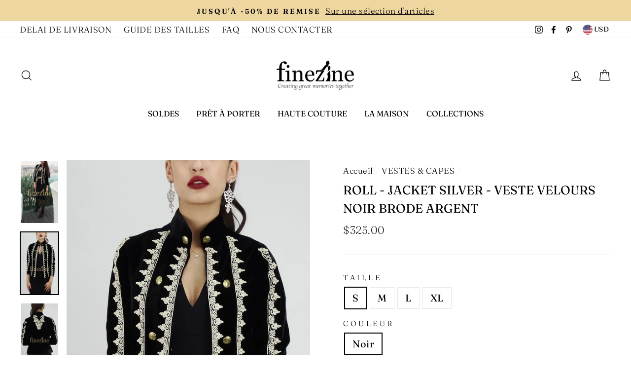

--- FILE ---
content_type: text/html; charset=utf-8
request_url: https://finezine.com/collections/selham-capes/products/jacket-roll
body_size: 33167
content:
<!doctype html>
<html class="no-js" lang="fr">
<head>
  <meta name="google-site-verification" content="3WCS9VWDeuP4-DzEGKeaUgIEAfPWGn-GhxyFotaxLFI" />
  <meta charset="utf-8">
  <meta http-equiv="X-UA-Compatible" content="IE=edge,chrome=1">
  <meta name="viewport" content="width=device-width,initial-scale=1">
  <meta name="theme-color" content="#111111">
  <link rel="canonical" href="https://finezine.com/products/jacket-roll">
  <meta name="format-detection" content="telephone=no">
  <meta name="p:domain_verify" content="06642fd105d3438b9b81ccb31bf94f3e"/><link rel="shortcut icon" href="//finezine.com/cdn/shop/files/favicon_1_-finezine_32x32.jpg?v=1614304762" type="image/png" />
  <title>ROLL - JACKET BRONZE - VESTE VELOURS NOIRE BRODE BRONZE
&ndash; FINEZINE
</title><meta name="description" content="La forme sculptée de la veste est idéale pour une femme moderne et forte, avec des manches ajustée et une broderie marocaine en fils d&#39;argent qui la rend unique. Une magnifique veste en velours, ornée de broderies en fil d&#39;or façon &quot;zwaq maalem&quot;, Très chic et élégante."><meta property="og:site_name" content="FINEZINE">
  <meta property="og:url" content="https://finezine.com/products/jacket-roll">
  <meta property="og:title" content="ROLL - JACKET SILVER - VESTE VELOURS NOIR BRODE ARGENT">
  <meta property="og:type" content="product">
  <meta property="og:description" content="La forme sculptée de la veste est idéale pour une femme moderne et forte, avec des manches ajustée et une broderie marocaine en fils d&#39;argent qui la rend unique. Une magnifique veste en velours, ornée de broderies en fil d&#39;or façon &quot;zwaq maalem&quot;, Très chic et élégante."><meta property="og:price:amount" content="325.00">
    <meta property="og:price:currency" content="USD"><meta property="og:image" content="http://finezine.com/cdn/shop/products/782792d04a9a36402a68a809112aa6d1_1200x630.jpg?v=1588779837"><meta property="og:image" content="http://finezine.com/cdn/shop/products/855f88ab97fab49616e76d8a888ea67f_1200x630.jpg?v=1588779837"><meta property="og:image" content="http://finezine.com/cdn/shop/products/5e7c62d68a9846c61749f254961c77d6_1200x630.jpg?v=1588779837">
  <meta property="og:image:secure_url" content="https://finezine.com/cdn/shop/products/782792d04a9a36402a68a809112aa6d1_1200x630.jpg?v=1588779837"><meta property="og:image:secure_url" content="https://finezine.com/cdn/shop/products/855f88ab97fab49616e76d8a888ea67f_1200x630.jpg?v=1588779837"><meta property="og:image:secure_url" content="https://finezine.com/cdn/shop/products/5e7c62d68a9846c61749f254961c77d6_1200x630.jpg?v=1588779837">
  <meta name="twitter:site" content="@">
  <meta name="twitter:card" content="summary_large_image">
  <meta name="twitter:title" content="ROLL - JACKET SILVER - VESTE VELOURS NOIR BRODE ARGENT">
  <meta name="twitter:description" content="La forme sculptée de la veste est idéale pour une femme moderne et forte, avec des manches ajustée et une broderie marocaine en fils d&#39;argent qui la rend unique. Une magnifique veste en velours, ornée de broderies en fil d&#39;or façon &quot;zwaq maalem&quot;, Très chic et élégante.">


  <style data-shopify>
  @font-face {
  font-family: Fraunces;
  font-weight: 400;
  font-style: normal;
  src: url("//finezine.com/cdn/fonts/fraunces/fraunces_n4.8e6986daad4907c36a536fb8d55aaf5318c974ca.woff2") format("woff2"),
       url("//finezine.com/cdn/fonts/fraunces/fraunces_n4.879060358fafcf2c4c4b6df76c608dc301ced93b.woff") format("woff");
}

  @font-face {
  font-family: Fraunces;
  font-weight: 300;
  font-style: normal;
  src: url("//finezine.com/cdn/fonts/fraunces/fraunces_n3.eb6167b8e91a4d1bd5856f011cf4040a1c7f82c4.woff2") format("woff2"),
       url("//finezine.com/cdn/fonts/fraunces/fraunces_n3.358d9e4f36c5950dc30ac8bff0428c25af172c96.woff") format("woff");
}


  @font-face {
  font-family: Fraunces;
  font-weight: 600;
  font-style: normal;
  src: url("//finezine.com/cdn/fonts/fraunces/fraunces_n6.69791a9f00600e5a1e56a6f64efc9d10a28b9c92.woff2") format("woff2"),
       url("//finezine.com/cdn/fonts/fraunces/fraunces_n6.e87d336d46d99db17df56f1dc77d222effffa1f3.woff") format("woff");
}

  @font-face {
  font-family: Fraunces;
  font-weight: 300;
  font-style: italic;
  src: url("//finezine.com/cdn/fonts/fraunces/fraunces_i3.e0ff4c3bb7007ab3e6b73bd1c290ad876c3118c5.woff2") format("woff2"),
       url("//finezine.com/cdn/fonts/fraunces/fraunces_i3.6dd9ea4d0b88a3e338e2ba46f08764f8e8e64236.woff") format("woff");
}

  @font-face {
  font-family: Fraunces;
  font-weight: 600;
  font-style: italic;
  src: url("//finezine.com/cdn/fonts/fraunces/fraunces_i6.8862d206518ce141218adf4eaf0e5d478cbd024a.woff2") format("woff2"),
       url("//finezine.com/cdn/fonts/fraunces/fraunces_i6.9bfc22b5389643d688185c0e419e96528513fc60.woff") format("woff");
}

</style>

  <link href="//finezine.com/cdn/shop/t/11/assets/theme.scss.css?v=4325299304276023491759259231" rel="stylesheet" type="text/css" media="all" />

  <style data-shopify>
    .collection-item__title {
      font-size: 17.6px;
    }

    @media screen and (min-width: 769px) {
      .collection-item__title {
        font-size: 22px;
      }
    }
  </style>

  <script>
    document.documentElement.className = document.documentElement.className.replace('no-js', 'js');

    window.theme = window.theme || {};
    theme.strings = {
      addToCart: "Ajouter au panier",
      soldOut: "Épuisé",
      unavailable: "Non disponible",
      stockLabel: "[count] en stock",
      savePrice: "Épargnez [saved_amount]",
      cartEmpty: "Votre panier est vide.",
      cartTermsConfirmation: "Vous devez accepter les termes et conditions de vente pour vérifier"
    };
    theme.settings = {
      dynamicVariantsEnable: true,
      dynamicVariantType: "button",
      cartType: "drawer",
      currenciesEnabled: true,
      nativeMultiCurrency: 1 > 1 ? true : false,
      moneyFormat: "${{amount}}",
      saveType: "percent",
      recentlyViewedEnabled: false,
      inventoryThreshold: 10,
      quickView: true,
      themeVersion: "2.3.0"
    };
  </script>

  <script>window.performance && window.performance.mark && window.performance.mark('shopify.content_for_header.start');</script><meta name="google-site-verification" content="hl94fgLh4i5NQxCi3n4TeY2Ms9YvKOfXJa76TkhrlBo">
<meta id="shopify-digital-wallet" name="shopify-digital-wallet" content="/15636237/digital_wallets/dialog">
<link rel="alternate" hreflang="x-default" href="https://finezine.com/products/jacket-roll">
<link rel="alternate" hreflang="fr" href="https://finezine.com/products/jacket-roll">
<link rel="alternate" hreflang="en" href="https://finezine.com/en/products/jacket-roll">
<link rel="alternate" type="application/json+oembed" href="https://finezine.com/products/jacket-roll.oembed">
<script async="async" src="/checkouts/internal/preloads.js?locale=fr-DE"></script>
<script id="shopify-features" type="application/json">{"accessToken":"b412d7d4412ed5277262b4c07b733172","betas":["rich-media-storefront-analytics"],"domain":"finezine.com","predictiveSearch":true,"shopId":15636237,"locale":"fr"}</script>
<script>var Shopify = Shopify || {};
Shopify.shop = "finezine.myshopify.com";
Shopify.locale = "fr";
Shopify.currency = {"active":"USD","rate":"1.0"};
Shopify.country = "DE";
Shopify.theme = {"name":"Impulse","id":41193898050,"schema_name":"Impulse","schema_version":"2.3.0","theme_store_id":857,"role":"main"};
Shopify.theme.handle = "null";
Shopify.theme.style = {"id":null,"handle":null};
Shopify.cdnHost = "finezine.com/cdn";
Shopify.routes = Shopify.routes || {};
Shopify.routes.root = "/";</script>
<script type="module">!function(o){(o.Shopify=o.Shopify||{}).modules=!0}(window);</script>
<script>!function(o){function n(){var o=[];function n(){o.push(Array.prototype.slice.apply(arguments))}return n.q=o,n}var t=o.Shopify=o.Shopify||{};t.loadFeatures=n(),t.autoloadFeatures=n()}(window);</script>
<script id="shop-js-analytics" type="application/json">{"pageType":"product"}</script>
<script defer="defer" async type="module" src="//finezine.com/cdn/shopifycloud/shop-js/modules/v2/client.init-shop-cart-sync_XvpUV7qp.fr.esm.js"></script>
<script defer="defer" async type="module" src="//finezine.com/cdn/shopifycloud/shop-js/modules/v2/chunk.common_C2xzKNNs.esm.js"></script>
<script type="module">
  await import("//finezine.com/cdn/shopifycloud/shop-js/modules/v2/client.init-shop-cart-sync_XvpUV7qp.fr.esm.js");
await import("//finezine.com/cdn/shopifycloud/shop-js/modules/v2/chunk.common_C2xzKNNs.esm.js");

  window.Shopify.SignInWithShop?.initShopCartSync?.({"fedCMEnabled":true,"windoidEnabled":true});

</script>
<script>(function() {
  var isLoaded = false;
  function asyncLoad() {
    if (isLoaded) return;
    isLoaded = true;
    var urls = ["https:\/\/cdn.weglot.com\/weglot_script_tag.js?shop=finezine.myshopify.com"];
    for (var i = 0; i < urls.length; i++) {
      var s = document.createElement('script');
      s.type = 'text/javascript';
      s.async = true;
      s.src = urls[i];
      var x = document.getElementsByTagName('script')[0];
      x.parentNode.insertBefore(s, x);
    }
  };
  if(window.attachEvent) {
    window.attachEvent('onload', asyncLoad);
  } else {
    window.addEventListener('load', asyncLoad, false);
  }
})();</script>
<script id="__st">var __st={"a":15636237,"offset":3600,"reqid":"a7d868d3-1641-4e2b-a046-45fc088490ee-1768627336","pageurl":"finezine.com\/collections\/selham-capes\/products\/jacket-roll","u":"8f35d98e46c4","p":"product","rtyp":"product","rid":1658905428034};</script>
<script>window.ShopifyPaypalV4VisibilityTracking = true;</script>
<script id="captcha-bootstrap">!function(){'use strict';const t='contact',e='account',n='new_comment',o=[[t,t],['blogs',n],['comments',n],[t,'customer']],c=[[e,'customer_login'],[e,'guest_login'],[e,'recover_customer_password'],[e,'create_customer']],r=t=>t.map((([t,e])=>`form[action*='/${t}']:not([data-nocaptcha='true']) input[name='form_type'][value='${e}']`)).join(','),a=t=>()=>t?[...document.querySelectorAll(t)].map((t=>t.form)):[];function s(){const t=[...o],e=r(t);return a(e)}const i='password',u='form_key',d=['recaptcha-v3-token','g-recaptcha-response','h-captcha-response',i],f=()=>{try{return window.sessionStorage}catch{return}},m='__shopify_v',_=t=>t.elements[u];function p(t,e,n=!1){try{const o=window.sessionStorage,c=JSON.parse(o.getItem(e)),{data:r}=function(t){const{data:e,action:n}=t;return t[m]||n?{data:e,action:n}:{data:t,action:n}}(c);for(const[e,n]of Object.entries(r))t.elements[e]&&(t.elements[e].value=n);n&&o.removeItem(e)}catch(o){console.error('form repopulation failed',{error:o})}}const l='form_type',E='cptcha';function T(t){t.dataset[E]=!0}const w=window,h=w.document,L='Shopify',v='ce_forms',y='captcha';let A=!1;((t,e)=>{const n=(g='f06e6c50-85a8-45c8-87d0-21a2b65856fe',I='https://cdn.shopify.com/shopifycloud/storefront-forms-hcaptcha/ce_storefront_forms_captcha_hcaptcha.v1.5.2.iife.js',D={infoText:'Protégé par hCaptcha',privacyText:'Confidentialité',termsText:'Conditions'},(t,e,n)=>{const o=w[L][v],c=o.bindForm;if(c)return c(t,g,e,D).then(n);var r;o.q.push([[t,g,e,D],n]),r=I,A||(h.body.append(Object.assign(h.createElement('script'),{id:'captcha-provider',async:!0,src:r})),A=!0)});var g,I,D;w[L]=w[L]||{},w[L][v]=w[L][v]||{},w[L][v].q=[],w[L][y]=w[L][y]||{},w[L][y].protect=function(t,e){n(t,void 0,e),T(t)},Object.freeze(w[L][y]),function(t,e,n,w,h,L){const[v,y,A,g]=function(t,e,n){const i=e?o:[],u=t?c:[],d=[...i,...u],f=r(d),m=r(i),_=r(d.filter((([t,e])=>n.includes(e))));return[a(f),a(m),a(_),s()]}(w,h,L),I=t=>{const e=t.target;return e instanceof HTMLFormElement?e:e&&e.form},D=t=>v().includes(t);t.addEventListener('submit',(t=>{const e=I(t);if(!e)return;const n=D(e)&&!e.dataset.hcaptchaBound&&!e.dataset.recaptchaBound,o=_(e),c=g().includes(e)&&(!o||!o.value);(n||c)&&t.preventDefault(),c&&!n&&(function(t){try{if(!f())return;!function(t){const e=f();if(!e)return;const n=_(t);if(!n)return;const o=n.value;o&&e.removeItem(o)}(t);const e=Array.from(Array(32),(()=>Math.random().toString(36)[2])).join('');!function(t,e){_(t)||t.append(Object.assign(document.createElement('input'),{type:'hidden',name:u})),t.elements[u].value=e}(t,e),function(t,e){const n=f();if(!n)return;const o=[...t.querySelectorAll(`input[type='${i}']`)].map((({name:t})=>t)),c=[...d,...o],r={};for(const[a,s]of new FormData(t).entries())c.includes(a)||(r[a]=s);n.setItem(e,JSON.stringify({[m]:1,action:t.action,data:r}))}(t,e)}catch(e){console.error('failed to persist form',e)}}(e),e.submit())}));const S=(t,e)=>{t&&!t.dataset[E]&&(n(t,e.some((e=>e===t))),T(t))};for(const o of['focusin','change'])t.addEventListener(o,(t=>{const e=I(t);D(e)&&S(e,y())}));const B=e.get('form_key'),M=e.get(l),P=B&&M;t.addEventListener('DOMContentLoaded',(()=>{const t=y();if(P)for(const e of t)e.elements[l].value===M&&p(e,B);[...new Set([...A(),...v().filter((t=>'true'===t.dataset.shopifyCaptcha))])].forEach((e=>S(e,t)))}))}(h,new URLSearchParams(w.location.search),n,t,e,['guest_login'])})(!0,!0)}();</script>
<script integrity="sha256-4kQ18oKyAcykRKYeNunJcIwy7WH5gtpwJnB7kiuLZ1E=" data-source-attribution="shopify.loadfeatures" defer="defer" src="//finezine.com/cdn/shopifycloud/storefront/assets/storefront/load_feature-a0a9edcb.js" crossorigin="anonymous"></script>
<script data-source-attribution="shopify.dynamic_checkout.dynamic.init">var Shopify=Shopify||{};Shopify.PaymentButton=Shopify.PaymentButton||{isStorefrontPortableWallets:!0,init:function(){window.Shopify.PaymentButton.init=function(){};var t=document.createElement("script");t.src="https://finezine.com/cdn/shopifycloud/portable-wallets/latest/portable-wallets.fr.js",t.type="module",document.head.appendChild(t)}};
</script>
<script data-source-attribution="shopify.dynamic_checkout.buyer_consent">
  function portableWalletsHideBuyerConsent(e){var t=document.getElementById("shopify-buyer-consent"),n=document.getElementById("shopify-subscription-policy-button");t&&n&&(t.classList.add("hidden"),t.setAttribute("aria-hidden","true"),n.removeEventListener("click",e))}function portableWalletsShowBuyerConsent(e){var t=document.getElementById("shopify-buyer-consent"),n=document.getElementById("shopify-subscription-policy-button");t&&n&&(t.classList.remove("hidden"),t.removeAttribute("aria-hidden"),n.addEventListener("click",e))}window.Shopify?.PaymentButton&&(window.Shopify.PaymentButton.hideBuyerConsent=portableWalletsHideBuyerConsent,window.Shopify.PaymentButton.showBuyerConsent=portableWalletsShowBuyerConsent);
</script>
<script>
  function portableWalletsCleanup(e){e&&e.src&&console.error("Failed to load portable wallets script "+e.src);var t=document.querySelectorAll("shopify-accelerated-checkout .shopify-payment-button__skeleton, shopify-accelerated-checkout-cart .wallet-cart-button__skeleton"),e=document.getElementById("shopify-buyer-consent");for(let e=0;e<t.length;e++)t[e].remove();e&&e.remove()}function portableWalletsNotLoadedAsModule(e){e instanceof ErrorEvent&&"string"==typeof e.message&&e.message.includes("import.meta")&&"string"==typeof e.filename&&e.filename.includes("portable-wallets")&&(window.removeEventListener("error",portableWalletsNotLoadedAsModule),window.Shopify.PaymentButton.failedToLoad=e,"loading"===document.readyState?document.addEventListener("DOMContentLoaded",window.Shopify.PaymentButton.init):window.Shopify.PaymentButton.init())}window.addEventListener("error",portableWalletsNotLoadedAsModule);
</script>

<script type="module" src="https://finezine.com/cdn/shopifycloud/portable-wallets/latest/portable-wallets.fr.js" onError="portableWalletsCleanup(this)" crossorigin="anonymous"></script>
<script nomodule>
  document.addEventListener("DOMContentLoaded", portableWalletsCleanup);
</script>

<link id="shopify-accelerated-checkout-styles" rel="stylesheet" media="screen" href="https://finezine.com/cdn/shopifycloud/portable-wallets/latest/accelerated-checkout-backwards-compat.css" crossorigin="anonymous">
<style id="shopify-accelerated-checkout-cart">
        #shopify-buyer-consent {
  margin-top: 1em;
  display: inline-block;
  width: 100%;
}

#shopify-buyer-consent.hidden {
  display: none;
}

#shopify-subscription-policy-button {
  background: none;
  border: none;
  padding: 0;
  text-decoration: underline;
  font-size: inherit;
  cursor: pointer;
}

#shopify-subscription-policy-button::before {
  box-shadow: none;
}

      </style>

<script>window.performance && window.performance.mark && window.performance.mark('shopify.content_for_header.end');</script>

  <script src="//finezine.com/cdn/shop/t/11/assets/vendor-scripts-v2.js" defer="defer"></script>

  
    
      <script src="/services/javascripts/currencies.js" defer="defer"></script>
      <script src="//finezine.com/cdn/shop/t/11/assets/currencies.jquery.min.js" defer="defer"></script>
    
    <link rel="stylesheet" href="//finezine.com/cdn/shop/t/11/assets/currency-flags.css?v=89037238757198333531590950357">
  

  <script src="//finezine.com/cdn/shop/t/11/assets/theme.js?v=30599669647961872871570542802" defer="defer"></script><link rel="alternate" hreflang="fr" href="https://finezine.com/products/jacket-roll">
<link rel="alternate" hreflang="en" href="https://finezine.com/a/l/en/products/jacket-roll">
    

<!--Start Weglot Script-->
<script src="//cdn.weglot.com/weglot.min.js"></script>
<script id="has-script-tags">Weglot.initialize({ api_key:"wg_e8b1cab508e43b25cdf79b80c3741a812" });</script>
<!--End Weglot Script-->

<!-- BEGIN app block: shopify://apps/weglot-translate-your-store/blocks/weglot/3097482a-fafe-42ff-bc33-ea19e35c4a20 -->





  
    

    
    
    
  


<!--Start Weglot Script-->
<script src="https://cdn.weglot.com/weglot.min.js?api_key=wg_56623e34cba4434ecace435fc79653f00" async></script>
<!--End Weglot Script-->

<!-- END app block --><link href="https://monorail-edge.shopifysvc.com" rel="dns-prefetch">
<script>(function(){if ("sendBeacon" in navigator && "performance" in window) {try {var session_token_from_headers = performance.getEntriesByType('navigation')[0].serverTiming.find(x => x.name == '_s').description;} catch {var session_token_from_headers = undefined;}var session_cookie_matches = document.cookie.match(/_shopify_s=([^;]*)/);var session_token_from_cookie = session_cookie_matches && session_cookie_matches.length === 2 ? session_cookie_matches[1] : "";var session_token = session_token_from_headers || session_token_from_cookie || "";function handle_abandonment_event(e) {var entries = performance.getEntries().filter(function(entry) {return /monorail-edge.shopifysvc.com/.test(entry.name);});if (!window.abandonment_tracked && entries.length === 0) {window.abandonment_tracked = true;var currentMs = Date.now();var navigation_start = performance.timing.navigationStart;var payload = {shop_id: 15636237,url: window.location.href,navigation_start,duration: currentMs - navigation_start,session_token,page_type: "product"};window.navigator.sendBeacon("https://monorail-edge.shopifysvc.com/v1/produce", JSON.stringify({schema_id: "online_store_buyer_site_abandonment/1.1",payload: payload,metadata: {event_created_at_ms: currentMs,event_sent_at_ms: currentMs}}));}}window.addEventListener('pagehide', handle_abandonment_event);}}());</script>
<script id="web-pixels-manager-setup">(function e(e,d,r,n,o){if(void 0===o&&(o={}),!Boolean(null===(a=null===(i=window.Shopify)||void 0===i?void 0:i.analytics)||void 0===a?void 0:a.replayQueue)){var i,a;window.Shopify=window.Shopify||{};var t=window.Shopify;t.analytics=t.analytics||{};var s=t.analytics;s.replayQueue=[],s.publish=function(e,d,r){return s.replayQueue.push([e,d,r]),!0};try{self.performance.mark("wpm:start")}catch(e){}var l=function(){var e={modern:/Edge?\/(1{2}[4-9]|1[2-9]\d|[2-9]\d{2}|\d{4,})\.\d+(\.\d+|)|Firefox\/(1{2}[4-9]|1[2-9]\d|[2-9]\d{2}|\d{4,})\.\d+(\.\d+|)|Chrom(ium|e)\/(9{2}|\d{3,})\.\d+(\.\d+|)|(Maci|X1{2}).+ Version\/(15\.\d+|(1[6-9]|[2-9]\d|\d{3,})\.\d+)([,.]\d+|)( \(\w+\)|)( Mobile\/\w+|) Safari\/|Chrome.+OPR\/(9{2}|\d{3,})\.\d+\.\d+|(CPU[ +]OS|iPhone[ +]OS|CPU[ +]iPhone|CPU IPhone OS|CPU iPad OS)[ +]+(15[._]\d+|(1[6-9]|[2-9]\d|\d{3,})[._]\d+)([._]\d+|)|Android:?[ /-](13[3-9]|1[4-9]\d|[2-9]\d{2}|\d{4,})(\.\d+|)(\.\d+|)|Android.+Firefox\/(13[5-9]|1[4-9]\d|[2-9]\d{2}|\d{4,})\.\d+(\.\d+|)|Android.+Chrom(ium|e)\/(13[3-9]|1[4-9]\d|[2-9]\d{2}|\d{4,})\.\d+(\.\d+|)|SamsungBrowser\/([2-9]\d|\d{3,})\.\d+/,legacy:/Edge?\/(1[6-9]|[2-9]\d|\d{3,})\.\d+(\.\d+|)|Firefox\/(5[4-9]|[6-9]\d|\d{3,})\.\d+(\.\d+|)|Chrom(ium|e)\/(5[1-9]|[6-9]\d|\d{3,})\.\d+(\.\d+|)([\d.]+$|.*Safari\/(?![\d.]+ Edge\/[\d.]+$))|(Maci|X1{2}).+ Version\/(10\.\d+|(1[1-9]|[2-9]\d|\d{3,})\.\d+)([,.]\d+|)( \(\w+\)|)( Mobile\/\w+|) Safari\/|Chrome.+OPR\/(3[89]|[4-9]\d|\d{3,})\.\d+\.\d+|(CPU[ +]OS|iPhone[ +]OS|CPU[ +]iPhone|CPU IPhone OS|CPU iPad OS)[ +]+(10[._]\d+|(1[1-9]|[2-9]\d|\d{3,})[._]\d+)([._]\d+|)|Android:?[ /-](13[3-9]|1[4-9]\d|[2-9]\d{2}|\d{4,})(\.\d+|)(\.\d+|)|Mobile Safari.+OPR\/([89]\d|\d{3,})\.\d+\.\d+|Android.+Firefox\/(13[5-9]|1[4-9]\d|[2-9]\d{2}|\d{4,})\.\d+(\.\d+|)|Android.+Chrom(ium|e)\/(13[3-9]|1[4-9]\d|[2-9]\d{2}|\d{4,})\.\d+(\.\d+|)|Android.+(UC? ?Browser|UCWEB|U3)[ /]?(15\.([5-9]|\d{2,})|(1[6-9]|[2-9]\d|\d{3,})\.\d+)\.\d+|SamsungBrowser\/(5\.\d+|([6-9]|\d{2,})\.\d+)|Android.+MQ{2}Browser\/(14(\.(9|\d{2,})|)|(1[5-9]|[2-9]\d|\d{3,})(\.\d+|))(\.\d+|)|K[Aa][Ii]OS\/(3\.\d+|([4-9]|\d{2,})\.\d+)(\.\d+|)/},d=e.modern,r=e.legacy,n=navigator.userAgent;return n.match(d)?"modern":n.match(r)?"legacy":"unknown"}(),u="modern"===l?"modern":"legacy",c=(null!=n?n:{modern:"",legacy:""})[u],f=function(e){return[e.baseUrl,"/wpm","/b",e.hashVersion,"modern"===e.buildTarget?"m":"l",".js"].join("")}({baseUrl:d,hashVersion:r,buildTarget:u}),m=function(e){var d=e.version,r=e.bundleTarget,n=e.surface,o=e.pageUrl,i=e.monorailEndpoint;return{emit:function(e){var a=e.status,t=e.errorMsg,s=(new Date).getTime(),l=JSON.stringify({metadata:{event_sent_at_ms:s},events:[{schema_id:"web_pixels_manager_load/3.1",payload:{version:d,bundle_target:r,page_url:o,status:a,surface:n,error_msg:t},metadata:{event_created_at_ms:s}}]});if(!i)return console&&console.warn&&console.warn("[Web Pixels Manager] No Monorail endpoint provided, skipping logging."),!1;try{return self.navigator.sendBeacon.bind(self.navigator)(i,l)}catch(e){}var u=new XMLHttpRequest;try{return u.open("POST",i,!0),u.setRequestHeader("Content-Type","text/plain"),u.send(l),!0}catch(e){return console&&console.warn&&console.warn("[Web Pixels Manager] Got an unhandled error while logging to Monorail."),!1}}}}({version:r,bundleTarget:l,surface:e.surface,pageUrl:self.location.href,monorailEndpoint:e.monorailEndpoint});try{o.browserTarget=l,function(e){var d=e.src,r=e.async,n=void 0===r||r,o=e.onload,i=e.onerror,a=e.sri,t=e.scriptDataAttributes,s=void 0===t?{}:t,l=document.createElement("script"),u=document.querySelector("head"),c=document.querySelector("body");if(l.async=n,l.src=d,a&&(l.integrity=a,l.crossOrigin="anonymous"),s)for(var f in s)if(Object.prototype.hasOwnProperty.call(s,f))try{l.dataset[f]=s[f]}catch(e){}if(o&&l.addEventListener("load",o),i&&l.addEventListener("error",i),u)u.appendChild(l);else{if(!c)throw new Error("Did not find a head or body element to append the script");c.appendChild(l)}}({src:f,async:!0,onload:function(){if(!function(){var e,d;return Boolean(null===(d=null===(e=window.Shopify)||void 0===e?void 0:e.analytics)||void 0===d?void 0:d.initialized)}()){var d=window.webPixelsManager.init(e)||void 0;if(d){var r=window.Shopify.analytics;r.replayQueue.forEach((function(e){var r=e[0],n=e[1],o=e[2];d.publishCustomEvent(r,n,o)})),r.replayQueue=[],r.publish=d.publishCustomEvent,r.visitor=d.visitor,r.initialized=!0}}},onerror:function(){return m.emit({status:"failed",errorMsg:"".concat(f," has failed to load")})},sri:function(e){var d=/^sha384-[A-Za-z0-9+/=]+$/;return"string"==typeof e&&d.test(e)}(c)?c:"",scriptDataAttributes:o}),m.emit({status:"loading"})}catch(e){m.emit({status:"failed",errorMsg:(null==e?void 0:e.message)||"Unknown error"})}}})({shopId: 15636237,storefrontBaseUrl: "https://finezine.com",extensionsBaseUrl: "https://extensions.shopifycdn.com/cdn/shopifycloud/web-pixels-manager",monorailEndpoint: "https://monorail-edge.shopifysvc.com/unstable/produce_batch",surface: "storefront-renderer",enabledBetaFlags: ["2dca8a86"],webPixelsConfigList: [{"id":"102039618","configuration":"{\"pixel_id\":\"273329263854825\",\"pixel_type\":\"facebook_pixel\",\"metaapp_system_user_token\":\"-\"}","eventPayloadVersion":"v1","runtimeContext":"OPEN","scriptVersion":"ca16bc87fe92b6042fbaa3acc2fbdaa6","type":"APP","apiClientId":2329312,"privacyPurposes":["ANALYTICS","MARKETING","SALE_OF_DATA"],"dataSharingAdjustments":{"protectedCustomerApprovalScopes":["read_customer_address","read_customer_email","read_customer_name","read_customer_personal_data","read_customer_phone"]}},{"id":"113934402","eventPayloadVersion":"v1","runtimeContext":"LAX","scriptVersion":"1","type":"CUSTOM","privacyPurposes":["ANALYTICS"],"name":"Google Analytics tag (migrated)"},{"id":"shopify-app-pixel","configuration":"{}","eventPayloadVersion":"v1","runtimeContext":"STRICT","scriptVersion":"0450","apiClientId":"shopify-pixel","type":"APP","privacyPurposes":["ANALYTICS","MARKETING"]},{"id":"shopify-custom-pixel","eventPayloadVersion":"v1","runtimeContext":"LAX","scriptVersion":"0450","apiClientId":"shopify-pixel","type":"CUSTOM","privacyPurposes":["ANALYTICS","MARKETING"]}],isMerchantRequest: false,initData: {"shop":{"name":"FINEZINE","paymentSettings":{"currencyCode":"USD"},"myshopifyDomain":"finezine.myshopify.com","countryCode":"MA","storefrontUrl":"https:\/\/finezine.com"},"customer":null,"cart":null,"checkout":null,"productVariants":[{"price":{"amount":325.0,"currencyCode":"USD"},"product":{"title":"ROLL - JACKET SILVER - VESTE VELOURS NOIR BRODE ARGENT","vendor":"finezine","id":"1658905428034","untranslatedTitle":"ROLL - JACKET SILVER - VESTE VELOURS NOIR BRODE ARGENT","url":"\/products\/jacket-roll","type":"Veste"},"id":"31948037423170","image":{"src":"\/\/finezine.com\/cdn\/shop\/products\/855f88ab97fab49616e76d8a888ea67f.jpg?v=1588779837"},"sku":"Roll-1","title":"S \/ Noir","untranslatedTitle":"S \/ Noir"},{"price":{"amount":325.0,"currencyCode":"USD"},"product":{"title":"ROLL - JACKET SILVER - VESTE VELOURS NOIR BRODE ARGENT","vendor":"finezine","id":"1658905428034","untranslatedTitle":"ROLL - JACKET SILVER - VESTE VELOURS NOIR BRODE ARGENT","url":"\/products\/jacket-roll","type":"Veste"},"id":"31948037455938","image":{"src":"\/\/finezine.com\/cdn\/shop\/products\/855f88ab97fab49616e76d8a888ea67f.jpg?v=1588779837"},"sku":"Roll-2","title":"M \/ Noir","untranslatedTitle":"M \/ Noir"},{"price":{"amount":325.0,"currencyCode":"USD"},"product":{"title":"ROLL - JACKET SILVER - VESTE VELOURS NOIR BRODE ARGENT","vendor":"finezine","id":"1658905428034","untranslatedTitle":"ROLL - JACKET SILVER - VESTE VELOURS NOIR BRODE ARGENT","url":"\/products\/jacket-roll","type":"Veste"},"id":"31948037488706","image":{"src":"\/\/finezine.com\/cdn\/shop\/products\/855f88ab97fab49616e76d8a888ea67f.jpg?v=1588779837"},"sku":"Roll-3","title":"L \/ Noir","untranslatedTitle":"L \/ Noir"},{"price":{"amount":325.0,"currencyCode":"USD"},"product":{"title":"ROLL - JACKET SILVER - VESTE VELOURS NOIR BRODE ARGENT","vendor":"finezine","id":"1658905428034","untranslatedTitle":"ROLL - JACKET SILVER - VESTE VELOURS NOIR BRODE ARGENT","url":"\/products\/jacket-roll","type":"Veste"},"id":"31948037521474","image":{"src":"\/\/finezine.com\/cdn\/shop\/products\/855f88ab97fab49616e76d8a888ea67f.jpg?v=1588779837"},"sku":"Roll-4","title":"XL \/ Noir","untranslatedTitle":"XL \/ Noir"}],"purchasingCompany":null},},"https://finezine.com/cdn","fcfee988w5aeb613cpc8e4bc33m6693e112",{"modern":"","legacy":""},{"shopId":"15636237","storefrontBaseUrl":"https:\/\/finezine.com","extensionBaseUrl":"https:\/\/extensions.shopifycdn.com\/cdn\/shopifycloud\/web-pixels-manager","surface":"storefront-renderer","enabledBetaFlags":"[\"2dca8a86\"]","isMerchantRequest":"false","hashVersion":"fcfee988w5aeb613cpc8e4bc33m6693e112","publish":"custom","events":"[[\"page_viewed\",{}],[\"product_viewed\",{\"productVariant\":{\"price\":{\"amount\":325.0,\"currencyCode\":\"USD\"},\"product\":{\"title\":\"ROLL - JACKET SILVER - VESTE VELOURS NOIR BRODE ARGENT\",\"vendor\":\"finezine\",\"id\":\"1658905428034\",\"untranslatedTitle\":\"ROLL - JACKET SILVER - VESTE VELOURS NOIR BRODE ARGENT\",\"url\":\"\/products\/jacket-roll\",\"type\":\"Veste\"},\"id\":\"31948037423170\",\"image\":{\"src\":\"\/\/finezine.com\/cdn\/shop\/products\/855f88ab97fab49616e76d8a888ea67f.jpg?v=1588779837\"},\"sku\":\"Roll-1\",\"title\":\"S \/ Noir\",\"untranslatedTitle\":\"S \/ Noir\"}}]]"});</script><script>
  window.ShopifyAnalytics = window.ShopifyAnalytics || {};
  window.ShopifyAnalytics.meta = window.ShopifyAnalytics.meta || {};
  window.ShopifyAnalytics.meta.currency = 'USD';
  var meta = {"product":{"id":1658905428034,"gid":"gid:\/\/shopify\/Product\/1658905428034","vendor":"finezine","type":"Veste","handle":"jacket-roll","variants":[{"id":31948037423170,"price":32500,"name":"ROLL - JACKET SILVER - VESTE VELOURS NOIR BRODE ARGENT - S \/ Noir","public_title":"S \/ Noir","sku":"Roll-1"},{"id":31948037455938,"price":32500,"name":"ROLL - JACKET SILVER - VESTE VELOURS NOIR BRODE ARGENT - M \/ Noir","public_title":"M \/ Noir","sku":"Roll-2"},{"id":31948037488706,"price":32500,"name":"ROLL - JACKET SILVER - VESTE VELOURS NOIR BRODE ARGENT - L \/ Noir","public_title":"L \/ Noir","sku":"Roll-3"},{"id":31948037521474,"price":32500,"name":"ROLL - JACKET SILVER - VESTE VELOURS NOIR BRODE ARGENT - XL \/ Noir","public_title":"XL \/ Noir","sku":"Roll-4"}],"remote":false},"page":{"pageType":"product","resourceType":"product","resourceId":1658905428034,"requestId":"a7d868d3-1641-4e2b-a046-45fc088490ee-1768627336"}};
  for (var attr in meta) {
    window.ShopifyAnalytics.meta[attr] = meta[attr];
  }
</script>
<script class="analytics">
  (function () {
    var customDocumentWrite = function(content) {
      var jquery = null;

      if (window.jQuery) {
        jquery = window.jQuery;
      } else if (window.Checkout && window.Checkout.$) {
        jquery = window.Checkout.$;
      }

      if (jquery) {
        jquery('body').append(content);
      }
    };

    var hasLoggedConversion = function(token) {
      if (token) {
        return document.cookie.indexOf('loggedConversion=' + token) !== -1;
      }
      return false;
    }

    var setCookieIfConversion = function(token) {
      if (token) {
        var twoMonthsFromNow = new Date(Date.now());
        twoMonthsFromNow.setMonth(twoMonthsFromNow.getMonth() + 2);

        document.cookie = 'loggedConversion=' + token + '; expires=' + twoMonthsFromNow;
      }
    }

    var trekkie = window.ShopifyAnalytics.lib = window.trekkie = window.trekkie || [];
    if (trekkie.integrations) {
      return;
    }
    trekkie.methods = [
      'identify',
      'page',
      'ready',
      'track',
      'trackForm',
      'trackLink'
    ];
    trekkie.factory = function(method) {
      return function() {
        var args = Array.prototype.slice.call(arguments);
        args.unshift(method);
        trekkie.push(args);
        return trekkie;
      };
    };
    for (var i = 0; i < trekkie.methods.length; i++) {
      var key = trekkie.methods[i];
      trekkie[key] = trekkie.factory(key);
    }
    trekkie.load = function(config) {
      trekkie.config = config || {};
      trekkie.config.initialDocumentCookie = document.cookie;
      var first = document.getElementsByTagName('script')[0];
      var script = document.createElement('script');
      script.type = 'text/javascript';
      script.onerror = function(e) {
        var scriptFallback = document.createElement('script');
        scriptFallback.type = 'text/javascript';
        scriptFallback.onerror = function(error) {
                var Monorail = {
      produce: function produce(monorailDomain, schemaId, payload) {
        var currentMs = new Date().getTime();
        var event = {
          schema_id: schemaId,
          payload: payload,
          metadata: {
            event_created_at_ms: currentMs,
            event_sent_at_ms: currentMs
          }
        };
        return Monorail.sendRequest("https://" + monorailDomain + "/v1/produce", JSON.stringify(event));
      },
      sendRequest: function sendRequest(endpointUrl, payload) {
        // Try the sendBeacon API
        if (window && window.navigator && typeof window.navigator.sendBeacon === 'function' && typeof window.Blob === 'function' && !Monorail.isIos12()) {
          var blobData = new window.Blob([payload], {
            type: 'text/plain'
          });

          if (window.navigator.sendBeacon(endpointUrl, blobData)) {
            return true;
          } // sendBeacon was not successful

        } // XHR beacon

        var xhr = new XMLHttpRequest();

        try {
          xhr.open('POST', endpointUrl);
          xhr.setRequestHeader('Content-Type', 'text/plain');
          xhr.send(payload);
        } catch (e) {
          console.log(e);
        }

        return false;
      },
      isIos12: function isIos12() {
        return window.navigator.userAgent.lastIndexOf('iPhone; CPU iPhone OS 12_') !== -1 || window.navigator.userAgent.lastIndexOf('iPad; CPU OS 12_') !== -1;
      }
    };
    Monorail.produce('monorail-edge.shopifysvc.com',
      'trekkie_storefront_load_errors/1.1',
      {shop_id: 15636237,
      theme_id: 41193898050,
      app_name: "storefront",
      context_url: window.location.href,
      source_url: "//finezine.com/cdn/s/trekkie.storefront.cd680fe47e6c39ca5d5df5f0a32d569bc48c0f27.min.js"});

        };
        scriptFallback.async = true;
        scriptFallback.src = '//finezine.com/cdn/s/trekkie.storefront.cd680fe47e6c39ca5d5df5f0a32d569bc48c0f27.min.js';
        first.parentNode.insertBefore(scriptFallback, first);
      };
      script.async = true;
      script.src = '//finezine.com/cdn/s/trekkie.storefront.cd680fe47e6c39ca5d5df5f0a32d569bc48c0f27.min.js';
      first.parentNode.insertBefore(script, first);
    };
    trekkie.load(
      {"Trekkie":{"appName":"storefront","development":false,"defaultAttributes":{"shopId":15636237,"isMerchantRequest":null,"themeId":41193898050,"themeCityHash":"770501111942809565","contentLanguage":"fr","currency":"USD","eventMetadataId":"b2562f87-46c3-4359-8c4b-0f0097e4e5c5"},"isServerSideCookieWritingEnabled":true,"monorailRegion":"shop_domain","enabledBetaFlags":["65f19447"]},"Session Attribution":{},"S2S":{"facebookCapiEnabled":true,"source":"trekkie-storefront-renderer","apiClientId":580111}}
    );

    var loaded = false;
    trekkie.ready(function() {
      if (loaded) return;
      loaded = true;

      window.ShopifyAnalytics.lib = window.trekkie;

      var originalDocumentWrite = document.write;
      document.write = customDocumentWrite;
      try { window.ShopifyAnalytics.merchantGoogleAnalytics.call(this); } catch(error) {};
      document.write = originalDocumentWrite;

      window.ShopifyAnalytics.lib.page(null,{"pageType":"product","resourceType":"product","resourceId":1658905428034,"requestId":"a7d868d3-1641-4e2b-a046-45fc088490ee-1768627336","shopifyEmitted":true});

      var match = window.location.pathname.match(/checkouts\/(.+)\/(thank_you|post_purchase)/)
      var token = match? match[1]: undefined;
      if (!hasLoggedConversion(token)) {
        setCookieIfConversion(token);
        window.ShopifyAnalytics.lib.track("Viewed Product",{"currency":"USD","variantId":31948037423170,"productId":1658905428034,"productGid":"gid:\/\/shopify\/Product\/1658905428034","name":"ROLL - JACKET SILVER - VESTE VELOURS NOIR BRODE ARGENT - S \/ Noir","price":"325.00","sku":"Roll-1","brand":"finezine","variant":"S \/ Noir","category":"Veste","nonInteraction":true,"remote":false},undefined,undefined,{"shopifyEmitted":true});
      window.ShopifyAnalytics.lib.track("monorail:\/\/trekkie_storefront_viewed_product\/1.1",{"currency":"USD","variantId":31948037423170,"productId":1658905428034,"productGid":"gid:\/\/shopify\/Product\/1658905428034","name":"ROLL - JACKET SILVER - VESTE VELOURS NOIR BRODE ARGENT - S \/ Noir","price":"325.00","sku":"Roll-1","brand":"finezine","variant":"S \/ Noir","category":"Veste","nonInteraction":true,"remote":false,"referer":"https:\/\/finezine.com\/collections\/selham-capes\/products\/jacket-roll"});
      }
    });


        var eventsListenerScript = document.createElement('script');
        eventsListenerScript.async = true;
        eventsListenerScript.src = "//finezine.com/cdn/shopifycloud/storefront/assets/shop_events_listener-3da45d37.js";
        document.getElementsByTagName('head')[0].appendChild(eventsListenerScript);

})();</script>
  <script>
  if (!window.ga || (window.ga && typeof window.ga !== 'function')) {
    window.ga = function ga() {
      (window.ga.q = window.ga.q || []).push(arguments);
      if (window.Shopify && window.Shopify.analytics && typeof window.Shopify.analytics.publish === 'function') {
        window.Shopify.analytics.publish("ga_stub_called", {}, {sendTo: "google_osp_migration"});
      }
      console.error("Shopify's Google Analytics stub called with:", Array.from(arguments), "\nSee https://help.shopify.com/manual/promoting-marketing/pixels/pixel-migration#google for more information.");
    };
    if (window.Shopify && window.Shopify.analytics && typeof window.Shopify.analytics.publish === 'function') {
      window.Shopify.analytics.publish("ga_stub_initialized", {}, {sendTo: "google_osp_migration"});
    }
  }
</script>
<script
  defer
  src="https://finezine.com/cdn/shopifycloud/perf-kit/shopify-perf-kit-3.0.4.min.js"
  data-application="storefront-renderer"
  data-shop-id="15636237"
  data-render-region="gcp-us-central1"
  data-page-type="product"
  data-theme-instance-id="41193898050"
  data-theme-name="Impulse"
  data-theme-version="2.3.0"
  data-monorail-region="shop_domain"
  data-resource-timing-sampling-rate="10"
  data-shs="true"
  data-shs-beacon="true"
  data-shs-export-with-fetch="true"
  data-shs-logs-sample-rate="1"
  data-shs-beacon-endpoint="https://finezine.com/api/collect"
></script>
</head>

<body class="template-product currencies-enabled" data-transitions="false">

  
  

  <a class="in-page-link visually-hidden skip-link" href="#MainContent">Passer au contenu</a>

  <div id="PageContainer" class="page-container">
    <div class="transition-body">

    <div id="shopify-section-header" class="shopify-section">




<div id="NavDrawer" class="drawer drawer--left">
  <div class="drawer__fixed-header drawer__fixed-header--full">
    <div class="drawer__header drawer__header--full appear-animation appear-delay-1">
      <div class="h2 drawer__title">
        
  <div id="CurrencyPicker-drawer" class="currency-picker currency-picker--drawer">
    <button type="button" class="currency-picker__btn js-modal-open-currency-modal">
      <span class="currency-flag currency-flag--small" data-flag="USD" aria-hidden="true"></span>
      <span class="currency-picker__label">USD</span>
    </button>
  </div>


      </div>
      <div class="drawer__close">
        <button type="button" class="drawer__close-button js-drawer-close">
          <svg aria-hidden="true" focusable="false" role="presentation" class="icon icon-close" viewBox="0 0 64 64"><path d="M19 17.61l27.12 27.13m0-27.12L19 44.74"/></svg>
          <span class="icon__fallback-text">Fermer le menu</span>
        </button>
      </div>
    </div>
  </div>
  <div class="drawer__inner">

    <ul class="mobile-nav mobile-nav--heading-style" role="navigation" aria-label="Primary">
      


        <li class="mobile-nav__item appear-animation appear-delay-2">
          
            <a href="/collections/promo" class="mobile-nav__link mobile-nav__link--top-level" >SOLDES</a>
          

          
        </li>
      


        <li class="mobile-nav__item appear-animation appear-delay-3">
          
            <div class="mobile-nav__has-sublist">
              
                <a href="/collections/catalogue-kaftan-et-abaya-shopping-en-ligne"
                  class="mobile-nav__link mobile-nav__link--top-level"
                  id="Label-collections-catalogue-kaftan-et-abaya-shopping-en-ligne2"
                  >
                  Prêt à porter
                </a>
                <div class="mobile-nav__toggle">
                  <button type="button"
                    aria-controls="Linklist-collections-catalogue-kaftan-et-abaya-shopping-en-ligne2"
                    aria-open="true"
                    class="collapsible-trigger collapsible--auto-height is-open">
                    <span class="collapsible-trigger__icon collapsible-trigger__icon--open" role="presentation">
  <svg aria-hidden="true" focusable="false" role="presentation" class="icon icon--wide icon-chevron-down" viewBox="0 0 28 16"><path d="M1.57 1.59l12.76 12.77L27.1 1.59" stroke-width="2" stroke="#000" fill="none" fill-rule="evenodd"/></svg>
</span>

                  </button>
                </div>
              
            </div>
          

          
            <div id="Linklist-collections-catalogue-kaftan-et-abaya-shopping-en-ligne2"
              class="mobile-nav__sublist collapsible-content collapsible-content--all is-open"
              aria-labelledby="Label-collections-catalogue-kaftan-et-abaya-shopping-en-ligne2"
              style="height: auto;">
              <div class="collapsible-content__inner">
                <ul class="mobile-nav__sublist">
                  


                    <li class="mobile-nav__item">
                      <div class="mobile-nav__child-item">
                        
                          <a href="/collections/gandoura-1"
                            class="mobile-nav__link"
                            id="Sublabel-collections-gandoura-11"
                            >
                            CAFTAN
                          </a>
                        
                        
                      </div>

                      
                    </li>
                  


                    <li class="mobile-nav__item">
                      <div class="mobile-nav__child-item">
                        
                          <a href="/collections/selham-capes"
                            class="mobile-nav__link"
                            id="Sublabel-collections-selham-capes2"
                            data-active="true">
                            VESTES ET CAPES
                          </a>
                        
                        
                      </div>

                      
                    </li>
                  


                    <li class="mobile-nav__item">
                      <div class="mobile-nav__child-item">
                        
                          <a href="/collections/djellaba-1"
                            class="mobile-nav__link"
                            id="Sublabel-collections-djellaba-13"
                            >
                            ROBE JELLABA
                          </a>
                        
                        
                      </div>

                      
                    </li>
                  


                    <li class="mobile-nav__item">
                      <div class="mobile-nav__child-item">
                        
                          <a href="/collections/kimonos-capes"
                            class="mobile-nav__link"
                            id="Sublabel-collections-kimonos-capes4"
                            >
                            KIMONOS 
                          </a>
                        
                        
                      </div>

                      
                    </li>
                  


                    <li class="mobile-nav__item">
                      <div class="mobile-nav__child-item">
                        
                          <a href="/collections/jabador-combinaison"
                            class="mobile-nav__link"
                            id="Sublabel-collections-jabador-combinaison5"
                            >
                            COMBINAISONS &amp; TAILLEURS
                          </a>
                        
                        
                      </div>

                      
                    </li>
                  


                    <li class="mobile-nav__item">
                      <div class="mobile-nav__child-item">
                        
                          <a href="/collections/caftans"
                            class="mobile-nav__link"
                            id="Sublabel-collections-caftans6"
                            >
                            CAFTAN MAROCAIN
                          </a>
                        
                        
                      </div>

                      
                    </li>
                  


                    <li class="mobile-nav__item">
                      <div class="mobile-nav__child-item">
                        
                          <a href="/collections/takchita"
                            class="mobile-nav__link"
                            id="Sublabel-collections-takchita7"
                            >
                            TAKCHITA MAROCAINE
                          </a>
                        
                        
                      </div>

                      
                    </li>
                  


                    <li class="mobile-nav__item">
                      <div class="mobile-nav__child-item">
                        
                          <a href="/collections/robe-caftan"
                            class="mobile-nav__link"
                            id="Sublabel-collections-robe-caftan8"
                            >
                            ROBE CAFTAN
                          </a>
                        
                        
                      </div>

                      
                    </li>
                  
                </ul>
              </div>
            </div>
          
        </li>
      


        <li class="mobile-nav__item appear-animation appear-delay-4">
          
            <div class="mobile-nav__has-sublist">
              
                <a href="/pages/lookbook-robes-caftans"
                  class="mobile-nav__link mobile-nav__link--top-level"
                  id="Label-pages-lookbook-robes-caftans3"
                  >
                  Haute Couture
                </a>
                <div class="mobile-nav__toggle">
                  <button type="button"
                    aria-controls="Linklist-pages-lookbook-robes-caftans3"
                    
                    class="collapsible-trigger collapsible--auto-height ">
                    <span class="collapsible-trigger__icon collapsible-trigger__icon--open" role="presentation">
  <svg aria-hidden="true" focusable="false" role="presentation" class="icon icon--wide icon-chevron-down" viewBox="0 0 28 16"><path d="M1.57 1.59l12.76 12.77L27.1 1.59" stroke-width="2" stroke="#000" fill="none" fill-rule="evenodd"/></svg>
</span>

                  </button>
                </div>
              
            </div>
          

          
            <div id="Linklist-pages-lookbook-robes-caftans3"
              class="mobile-nav__sublist collapsible-content collapsible-content--all "
              aria-labelledby="Label-pages-lookbook-robes-caftans3"
              >
              <div class="collapsible-content__inner">
                <ul class="mobile-nav__sublist">
                  


                    <li class="mobile-nav__item">
                      <div class="mobile-nav__child-item">
                        
                          <button type="button"
                          aria-controls="Sublinklist-pages-lookbook-robes-caftans3-1"
                          
                          class="mobile-nav__link--button collapsible-trigger ">
                            <span class="mobile-nav__faux-link" >FASHION SHOW</span>
                            <span class="collapsible-trigger__icon collapsible-trigger__icon--circle collapsible-trigger__icon--open" role="presentation">
  <svg aria-hidden="true" focusable="false" role="presentation" class="icon icon--wide icon-chevron-down" viewBox="0 0 28 16"><path d="M1.57 1.59l12.76 12.77L27.1 1.59" stroke-width="2" stroke="#000" fill="none" fill-rule="evenodd"/></svg>
</span>

                          </button>
                        
                        
                      </div>

                      
                        <div
                          id="Sublinklist-pages-lookbook-robes-caftans3-1"
                          aria-labelledby="Sublabel-1"
                          class="mobile-nav__sublist collapsible-content collapsible-content--all "
                          >
                          <div class="collapsible-content__inner">
                            <ul class="mobile-nav__grandchildlist">
                              
                                <li class="mobile-nav__item">
                                  <a href="/pages/printemps-ete-2019" class="mobile-nav__link" >
                                    COUTURE 2019
                                  </a>
                                </li>
                              
                                <li class="mobile-nav__item">
                                  <a href="/pages/printemps-ete-2017" class="mobile-nav__link" >
                                    COUTURE 2018
                                  </a>
                                </li>
                              
                                <li class="mobile-nav__item">
                                  <a href="/pages/printemps-ete-2018" class="mobile-nav__link" >
                                    COUTURE 2017
                                  </a>
                                </li>
                              
                            </ul>
                          </div>
                        </div>
                      
                    </li>
                  


                    <li class="mobile-nav__item">
                      <div class="mobile-nav__child-item">
                        
                          <a href="/pages/lookbook-1"
                            class="mobile-nav__link"
                            id="Sublabel-pages-lookbook-12"
                            >
                            COLLECTION AMAL PINTO - MODERNE
                          </a>
                        
                        
                      </div>

                      
                    </li>
                  


                    <li class="mobile-nav__item">
                      <div class="mobile-nav__child-item">
                        
                          <a href="/pages/lookbook-robes-caftans"
                            class="mobile-nav__link"
                            id="Sublabel-pages-lookbook-robes-caftans3"
                            >
                            STARS EN CAFTAN MAROCAIN 
                          </a>
                        
                        
                      </div>

                      
                    </li>
                  
                </ul>
              </div>
            </div>
          
        </li>
      


        <li class="mobile-nav__item appear-animation appear-delay-5">
          
            <div class="mobile-nav__has-sublist">
              
                <a href="/pages/about-us"
                  class="mobile-nav__link mobile-nav__link--top-level"
                  id="Label-pages-about-us4"
                  >
                  LA MAISON
                </a>
                <div class="mobile-nav__toggle">
                  <button type="button"
                    aria-controls="Linklist-pages-about-us4"
                    
                    class="collapsible-trigger collapsible--auto-height ">
                    <span class="collapsible-trigger__icon collapsible-trigger__icon--open" role="presentation">
  <svg aria-hidden="true" focusable="false" role="presentation" class="icon icon--wide icon-chevron-down" viewBox="0 0 28 16"><path d="M1.57 1.59l12.76 12.77L27.1 1.59" stroke-width="2" stroke="#000" fill="none" fill-rule="evenodd"/></svg>
</span>

                  </button>
                </div>
              
            </div>
          

          
            <div id="Linklist-pages-about-us4"
              class="mobile-nav__sublist collapsible-content collapsible-content--all "
              aria-labelledby="Label-pages-about-us4"
              >
              <div class="collapsible-content__inner">
                <ul class="mobile-nav__sublist">
                  


                    <li class="mobile-nav__item">
                      <div class="mobile-nav__child-item">
                        
                          <a href="/pages/about-us"
                            class="mobile-nav__link"
                            id="Sublabel-pages-about-us1"
                            >
                            LA MAISON
                          </a>
                        
                        
                      </div>

                      
                    </li>
                  


                    <li class="mobile-nav__item">
                      <div class="mobile-nav__child-item">
                        
                          <a href="/blogs/journal-de-la-marque-finezine"
                            class="mobile-nav__link"
                            id="Sublabel-blogs-journal-de-la-marque-finezine2"
                            >
                            ZINEWS
                          </a>
                        
                        
                          <button type="button"
                            aria-controls="Sublinklist-pages-about-us4-blogs-journal-de-la-marque-finezine2"
                            class="collapsible-trigger ">
                            <span class="collapsible-trigger__icon collapsible-trigger__icon--circle collapsible-trigger__icon--open" role="presentation">
  <svg aria-hidden="true" focusable="false" role="presentation" class="icon icon--wide icon-chevron-down" viewBox="0 0 28 16"><path d="M1.57 1.59l12.76 12.77L27.1 1.59" stroke-width="2" stroke="#000" fill="none" fill-rule="evenodd"/></svg>
</span>

                          </button>
                        
                      </div>

                      
                        <div
                          id="Sublinklist-pages-about-us4-blogs-journal-de-la-marque-finezine2"
                          aria-labelledby="Sublabel-blogs-journal-de-la-marque-finezine2"
                          class="mobile-nav__sublist collapsible-content collapsible-content--all "
                          >
                          <div class="collapsible-content__inner">
                            <ul class="mobile-nav__grandchildlist">
                              
                                <li class="mobile-nav__item">
                                  <a href="/blogs/style-et-tendances" class="mobile-nav__link" >
                                    INSPIRATION & SAVOIR FAIRE
                                  </a>
                                </li>
                              
                                <li class="mobile-nav__item">
                                  <a href="/blogs/journal-de-la-marque-finezine" class="mobile-nav__link" >
                                    PRESSE
                                  </a>
                                </li>
                              
                            </ul>
                          </div>
                        </div>
                      
                    </li>
                  
                </ul>
              </div>
            </div>
          
        </li>
      


        <li class="mobile-nav__item appear-animation appear-delay-6">
          
            <div class="mobile-nav__has-sublist">
              
                <a href="/collections/collections-1"
                  class="mobile-nav__link mobile-nav__link--top-level"
                  id="Label-collections-collections-15"
                  >
                  COLLECTIONS
                </a>
                <div class="mobile-nav__toggle">
                  <button type="button"
                    aria-controls="Linklist-collections-collections-15"
                    
                    class="collapsible-trigger collapsible--auto-height ">
                    <span class="collapsible-trigger__icon collapsible-trigger__icon--open" role="presentation">
  <svg aria-hidden="true" focusable="false" role="presentation" class="icon icon--wide icon-chevron-down" viewBox="0 0 28 16"><path d="M1.57 1.59l12.76 12.77L27.1 1.59" stroke-width="2" stroke="#000" fill="none" fill-rule="evenodd"/></svg>
</span>

                  </button>
                </div>
              
            </div>
          

          
            <div id="Linklist-collections-collections-15"
              class="mobile-nav__sublist collapsible-content collapsible-content--all "
              aria-labelledby="Label-collections-collections-15"
              >
              <div class="collapsible-content__inner">
                <ul class="mobile-nav__sublist">
                  


                    <li class="mobile-nav__item">
                      <div class="mobile-nav__child-item">
                        
                          <a href="/collections/fusion"
                            class="mobile-nav__link"
                            id="Sublabel-collections-fusion1"
                            >
                            Moroccan Touch
                          </a>
                        
                        
                      </div>

                      
                    </li>
                  


                    <li class="mobile-nav__item">
                      <div class="mobile-nav__child-item">
                        
                          <a href="/collections/traditions"
                            class="mobile-nav__link"
                            id="Sublabel-collections-traditions2"
                            >
                            Moroccan Caftan
                          </a>
                        
                        
                      </div>

                      
                    </li>
                  


                    <li class="mobile-nav__item">
                      <div class="mobile-nav__child-item">
                        
                          <a href="/collections/mariage"
                            class="mobile-nav__link"
                            id="Sublabel-collections-mariage3"
                            >
                            Moroccan Wedding
                          </a>
                        
                        
                      </div>

                      
                    </li>
                  
                </ul>
              </div>
            </div>
          
        </li>
      


      
        <li class="mobile-nav__item mobile-nav__item--secondary">
          <div class="grid">
            
              
<div class="grid__item one-half appear-animation appear-delay-7 medium-up--hide">
                  <a href="/pages/delais-de-livraison" class="mobile-nav__link">DELAI DE LIVRAISON</a>
                </div>
              
<div class="grid__item one-half appear-animation appear-delay-8 medium-up--hide">
                  <a href="/pages/guide-des-tailles" class="mobile-nav__link">GUIDE DES TAILLES</a>
                </div>
              
<div class="grid__item one-half appear-animation appear-delay-9 medium-up--hide">
                  <a href="/pages/faq" class="mobile-nav__link">FAQ</a>
                </div>
              
<div class="grid__item one-half appear-animation appear-delay-10 medium-up--hide">
                  <a href="/pages/nous-contacter" class="mobile-nav__link">NOUS CONTACTER</a>
                </div>
              
            

            
<div class="grid__item one-half appear-animation appear-delay-11">
                <a href="/account" class="mobile-nav__link">
                  
                    Se connecter
                  
                </a>
              </div>
            
          </div>
        </li>
      
    </ul><ul class="mobile-nav__social appear-animation appear-delay-12">
      
        <li class="mobile-nav__social-item">
          <a target="_blank" href="https://instagram.com/finezine" title="FINEZINE sur Instagram">
            <svg aria-hidden="true" focusable="false" role="presentation" class="icon icon-instagram" viewBox="0 0 32 32"><path fill="#444" d="M16 3.094c4.206 0 4.7.019 6.363.094 1.538.069 2.369.325 2.925.544.738.287 1.262.625 1.813 1.175s.894 1.075 1.175 1.813c.212.556.475 1.387.544 2.925.075 1.662.094 2.156.094 6.363s-.019 4.7-.094 6.363c-.069 1.538-.325 2.369-.544 2.925-.288.738-.625 1.262-1.175 1.813s-1.075.894-1.813 1.175c-.556.212-1.387.475-2.925.544-1.663.075-2.156.094-6.363.094s-4.7-.019-6.363-.094c-1.537-.069-2.369-.325-2.925-.544-.737-.288-1.263-.625-1.813-1.175s-.894-1.075-1.175-1.813c-.212-.556-.475-1.387-.544-2.925-.075-1.663-.094-2.156-.094-6.363s.019-4.7.094-6.363c.069-1.537.325-2.369.544-2.925.287-.737.625-1.263 1.175-1.813s1.075-.894 1.813-1.175c.556-.212 1.388-.475 2.925-.544 1.662-.081 2.156-.094 6.363-.094zm0-2.838c-4.275 0-4.813.019-6.494.094-1.675.075-2.819.344-3.819.731-1.037.4-1.913.944-2.788 1.819S1.486 4.656 1.08 5.688c-.387 1-.656 2.144-.731 3.825-.075 1.675-.094 2.213-.094 6.488s.019 4.813.094 6.494c.075 1.675.344 2.819.731 3.825.4 1.038.944 1.913 1.819 2.788s1.756 1.413 2.788 1.819c1 .387 2.144.656 3.825.731s2.213.094 6.494.094 4.813-.019 6.494-.094c1.675-.075 2.819-.344 3.825-.731 1.038-.4 1.913-.944 2.788-1.819s1.413-1.756 1.819-2.788c.387-1 .656-2.144.731-3.825s.094-2.212.094-6.494-.019-4.813-.094-6.494c-.075-1.675-.344-2.819-.731-3.825-.4-1.038-.944-1.913-1.819-2.788s-1.756-1.413-2.788-1.819c-1-.387-2.144-.656-3.825-.731C20.812.275 20.275.256 16 .256z"/><path fill="#444" d="M16 7.912a8.088 8.088 0 0 0 0 16.175c4.463 0 8.087-3.625 8.087-8.088s-3.625-8.088-8.088-8.088zm0 13.338a5.25 5.25 0 1 1 0-10.5 5.25 5.25 0 1 1 0 10.5zM26.294 7.594a1.887 1.887 0 1 1-3.774.002 1.887 1.887 0 0 1 3.774-.003z"/></svg>
            <span class="icon__fallback-text">Instagram</span>
          </a>
        </li>
      
      
        <li class="mobile-nav__social-item">
          <a target="_blank" href="https://www.facebook.com/finezine.ma" title="FINEZINE sur Facebook">
            <svg aria-hidden="true" focusable="false" role="presentation" class="icon icon-facebook" viewBox="0 0 32 32"><path fill="#444" d="M18.56 31.36V17.28h4.48l.64-5.12h-5.12v-3.2c0-1.28.64-2.56 2.56-2.56h2.56V1.28H19.2c-3.84 0-7.04 2.56-7.04 7.04v3.84H7.68v5.12h4.48v14.08h6.4z"/></svg>
            <span class="icon__fallback-text">Facebook</span>
          </a>
        </li>
      
      
      
      
        <li class="mobile-nav__social-item">
          <a target="_blank" href="https://www.pinterest.com/finezine" title="FINEZINE sur Pinterest">
            <svg aria-hidden="true" focusable="false" role="presentation" class="icon icon-pinterest" viewBox="0 0 32 32"><path fill="#444" d="M27.52 9.6c-.64-5.76-6.4-8.32-12.8-7.68-4.48.64-9.6 4.48-9.6 10.24 0 3.2.64 5.76 3.84 6.4 1.28-2.56-.64-3.2-.64-4.48-1.28-7.04 8.32-12.16 13.44-7.04 3.2 3.84 1.28 14.08-4.48 13.44-5.12-1.28 2.56-9.6-1.92-11.52-3.2-1.28-5.12 4.48-3.84 7.04-1.28 4.48-3.2 8.96-1.92 15.36 2.56-1.92 3.84-5.76 4.48-9.6 1.28.64 1.92 1.92 3.84 1.92 6.4-.64 10.24-7.68 9.6-14.08z"/></svg>
            <span class="icon__fallback-text">Pinterest</span>
          </a>
        </li>
      
      
      
      
      
    </ul>

  </div>
</div>


  <div id="CartDrawer" class="drawer drawer--right drawer--has-fixed-footer">
    <div class="drawer__fixed-header">
      <div class="drawer__header appear-animation appear-delay-1">
        <div class="h2 drawer__title">Panier</div>
        <div class="drawer__close">
          <button type="button" class="drawer__close-button js-drawer-close">
            <svg aria-hidden="true" focusable="false" role="presentation" class="icon icon-close" viewBox="0 0 64 64"><path d="M19 17.61l27.12 27.13m0-27.12L19 44.74"/></svg>
            <span class="icon__fallback-text">Fermer le panier</span>
          </button>
        </div>
      </div>
    </div>
    <div class="drawer__inner">
      <div id="CartContainer" class="drawer__cart"></div>
    </div>
  </div>






<style data-shopify>
  .site-nav__link,
  .site-nav__dropdown-link:not(.site-nav__dropdown-link--top-level) {
    font-size: 16px;
  }
  
    .site-nav__link, .mobile-nav__link--top-level {
      text-transform: uppercase;
      letter-spacing: 0.2em;
    }
    .mobile-nav__link--top-level {
      font-size: 1.1em;
    }
  

  

  
</style>

<div data-section-id="header" data-section-type="header-section">
  
    


  <div class="announcement-bar">
    <div class="page-width">
      <div
        id="AnnouncementSlider"
        class="announcement-slider announcement-slider--compact"
        data-compact-style="true"
        data-block-count="3">
          
        
          
            <div
              id="AnnouncementSlide-0178fe01-1105-4e29-8298-104e325ddc61"
              class="announcement-slider__slide"
              data-index="0"
              >
              
                <a class="announcement-link" href="/collections/promo">
              
                
                  <span class="announcement-text">Jusqu'à -50% de remise</span>
                
                
                  <span class="announcement-link-text">Sur une sélection d'articles</span>
                
              
                </a>
              
            </div>
        
          
            <div
              id="AnnouncementSlide-1524770296206"
              class="announcement-slider__slide"
              data-index="1"
              >
              
                <a class="announcement-link" href="/pages/delais-de-livraison">
              
                
                  <span class="announcement-text">LIVRAISON PARTOUT DANS LE MONDE :</span>
                
                
                  <span class="announcement-link-text">Détails</span>
                
              
                </a>
              
            </div>
        
          
            <div
              id="AnnouncementSlide-1569784429977"
              class="announcement-slider__slide"
              data-index="2"
              >
              
                <a class="announcement-link" href="/pages/nous-contacter">
              
                
                  <span class="announcement-text">COMMANDES EN GROS ET SUR MESURE:</span>
                
                
                  <span class="announcement-link-text">Nous contacter</span>
                
              
                </a>
              
            </div>
        
      </div>
    </div>
  </div>



  

  
    
      <div class="toolbar small--hide">
  <div class="page-width">
    <div class="toolbar__content">
      
        <div class="toolbar__item toolbar__item--menu">
          <ul class="inline-list toolbar__menu">
          
            <li>
              <a href="/pages/delais-de-livraison">DELAI DE LIVRAISON</a>
            </li>
          
            <li>
              <a href="/pages/guide-des-tailles">GUIDE DES TAILLES</a>
            </li>
          
            <li>
              <a href="/pages/faq">FAQ</a>
            </li>
          
            <li>
              <a href="/pages/nous-contacter">NOUS CONTACTER</a>
            </li>
          
          </ul>
        </div>
      

      
        <div class="toolbar__item">
          <ul class="inline-list toolbar__social">
            
              <li>
                <a target="_blank" href="https://instagram.com/finezine" title="FINEZINE sur Instagram">
                  <svg aria-hidden="true" focusable="false" role="presentation" class="icon icon-instagram" viewBox="0 0 32 32"><path fill="#444" d="M16 3.094c4.206 0 4.7.019 6.363.094 1.538.069 2.369.325 2.925.544.738.287 1.262.625 1.813 1.175s.894 1.075 1.175 1.813c.212.556.475 1.387.544 2.925.075 1.662.094 2.156.094 6.363s-.019 4.7-.094 6.363c-.069 1.538-.325 2.369-.544 2.925-.288.738-.625 1.262-1.175 1.813s-1.075.894-1.813 1.175c-.556.212-1.387.475-2.925.544-1.663.075-2.156.094-6.363.094s-4.7-.019-6.363-.094c-1.537-.069-2.369-.325-2.925-.544-.737-.288-1.263-.625-1.813-1.175s-.894-1.075-1.175-1.813c-.212-.556-.475-1.387-.544-2.925-.075-1.663-.094-2.156-.094-6.363s.019-4.7.094-6.363c.069-1.537.325-2.369.544-2.925.287-.737.625-1.263 1.175-1.813s1.075-.894 1.813-1.175c.556-.212 1.388-.475 2.925-.544 1.662-.081 2.156-.094 6.363-.094zm0-2.838c-4.275 0-4.813.019-6.494.094-1.675.075-2.819.344-3.819.731-1.037.4-1.913.944-2.788 1.819S1.486 4.656 1.08 5.688c-.387 1-.656 2.144-.731 3.825-.075 1.675-.094 2.213-.094 6.488s.019 4.813.094 6.494c.075 1.675.344 2.819.731 3.825.4 1.038.944 1.913 1.819 2.788s1.756 1.413 2.788 1.819c1 .387 2.144.656 3.825.731s2.213.094 6.494.094 4.813-.019 6.494-.094c1.675-.075 2.819-.344 3.825-.731 1.038-.4 1.913-.944 2.788-1.819s1.413-1.756 1.819-2.788c.387-1 .656-2.144.731-3.825s.094-2.212.094-6.494-.019-4.813-.094-6.494c-.075-1.675-.344-2.819-.731-3.825-.4-1.038-.944-1.913-1.819-2.788s-1.756-1.413-2.788-1.819c-1-.387-2.144-.656-3.825-.731C20.812.275 20.275.256 16 .256z"/><path fill="#444" d="M16 7.912a8.088 8.088 0 0 0 0 16.175c4.463 0 8.087-3.625 8.087-8.088s-3.625-8.088-8.088-8.088zm0 13.338a5.25 5.25 0 1 1 0-10.5 5.25 5.25 0 1 1 0 10.5zM26.294 7.594a1.887 1.887 0 1 1-3.774.002 1.887 1.887 0 0 1 3.774-.003z"/></svg>
                  <span class="icon__fallback-text">Instagram</span>
                </a>
              </li>
            
            
              <li>
                <a target="_blank" href="https://www.facebook.com/finezine.ma" title="FINEZINE sur Facebook">
                  <svg aria-hidden="true" focusable="false" role="presentation" class="icon icon-facebook" viewBox="0 0 32 32"><path fill="#444" d="M18.56 31.36V17.28h4.48l.64-5.12h-5.12v-3.2c0-1.28.64-2.56 2.56-2.56h2.56V1.28H19.2c-3.84 0-7.04 2.56-7.04 7.04v3.84H7.68v5.12h4.48v14.08h6.4z"/></svg>
                  <span class="icon__fallback-text">Facebook</span>
                </a>
              </li>
            
            
            
            
              <li>
                <a target="_blank" href="https://www.pinterest.com/finezine" title="FINEZINE sur Pinterest">
                  <svg aria-hidden="true" focusable="false" role="presentation" class="icon icon-pinterest" viewBox="0 0 32 32"><path fill="#444" d="M27.52 9.6c-.64-5.76-6.4-8.32-12.8-7.68-4.48.64-9.6 4.48-9.6 10.24 0 3.2.64 5.76 3.84 6.4 1.28-2.56-.64-3.2-.64-4.48-1.28-7.04 8.32-12.16 13.44-7.04 3.2 3.84 1.28 14.08-4.48 13.44-5.12-1.28 2.56-9.6-1.92-11.52-3.2-1.28-5.12 4.48-3.84 7.04-1.28 4.48-3.2 8.96-1.92 15.36 2.56-1.92 3.84-5.76 4.48-9.6 1.28.64 1.92 1.92 3.84 1.92 6.4-.64 10.24-7.68 9.6-14.08z"/></svg>
                  <span class="icon__fallback-text">Pinterest</span>
                </a>
              </li>
            
            
            
            
            
          </ul>
        </div>
      

      
        <div class="toolbar__item">
          
  <div id="CurrencyPicker-header" class="currency-picker currency-picker--toolbar">
    <button type="button" class="currency-picker__btn js-modal-open-currency-modal">
      <span class="currency-flag currency-flag--small" data-flag="USD" aria-hidden="true"></span>
      <span class="currency-picker__label">USD</span>
    </button>
  </div>


        </div>
      
    </div>

  </div>
</div>

    
  

  <div class="header-sticky-wrapper">
    <div class="header-wrapper">

      
      <header
        class="site-header site-header--heading-style"
        data-sticky="true">
        <div class="page-width">
          <div
            class="header-layout header-layout--center"
            data-logo-align="center">

            

            

            
              <div class="header-item header-item--left header-item--navigation">
                
                  
                    <div class="site-nav small--hide">
                      <a href="/search" class="site-nav__link site-nav__link--icon js-search-header js-no-transition">
                        <svg aria-hidden="true" focusable="false" role="presentation" class="icon icon-search" viewBox="0 0 64 64"><path d="M47.16 28.58A18.58 18.58 0 1 1 28.58 10a18.58 18.58 0 0 1 18.58 18.58zM54 54L41.94 42"/></svg>
                        <span class="icon__fallback-text">Rechercher</span>
                      </a>
                    </div>
                  
                

                

                <div class="site-nav medium-up--hide">
                  <button
                    type="button"
                    class="site-nav__link site-nav__link--icon js-drawer-open-nav"
                    aria-controls="NavDrawer">
                    <svg aria-hidden="true" focusable="false" role="presentation" class="icon icon-hamburger" viewBox="0 0 64 64"><path d="M7 15h51M7 32h43M7 49h51"/></svg>
                    <span class="icon__fallback-text">Navigation</span>
                  </button>
                </div>
              </div>

              

              
                <div class="header-item header-item--logo">
                  
  
<style data-shopify>
    .header-item--logo,
    .header-layout--left-center .header-item--logo,
    .header-layout--left-center .header-item--icons {
      -webkit-box-flex: 0 1 140px;
      -ms-flex: 0 1 140px;
      flex: 0 1 140px;
    }

    @media only screen and (min-width: 769px) {
      .header-item--logo,
      .header-layout--left-center .header-item--logo,
      .header-layout--left-center .header-item--icons {
        -webkit-box-flex: 0 0 180px;
        -ms-flex: 0 0 180px;
        flex: 0 0 180px;
      }
    }

    .site-header__logo a {
      width: 140px;
    }
    .is-light .site-header__logo .logo--inverted {
      width: 140px;
    }
    @media only screen and (min-width: 769px) {
      .site-header__logo a {
        width: 180px;
      }

      .is-light .site-header__logo .logo--inverted {
        width: 180px;
      }
    }
    </style>

    
      <div class="h1 site-header__logo" itemscope itemtype="http://schema.org/Organization">
    

    
      
      <a
        href="/"
        itemprop="url"
        class="site-header__logo-link logo--has-inverted">
        <img
          class="small--hide"
          src="//finezine.com/cdn/shop/files/Logo-finezine-facebook_fdda4ab2-0b21-4a1c-8d3f-e1a86564a713_180x.jpg?v=1614331567"
          srcset="//finezine.com/cdn/shop/files/Logo-finezine-facebook_fdda4ab2-0b21-4a1c-8d3f-e1a86564a713_180x.jpg?v=1614331567 1x, //finezine.com/cdn/shop/files/Logo-finezine-facebook_fdda4ab2-0b21-4a1c-8d3f-e1a86564a713_180x@2x.jpg?v=1614331567 2x"
          alt="FINEZINE"
          itemprop="logo">
        <img
          class="medium-up--hide"
          src="//finezine.com/cdn/shop/files/Logo-finezine-facebook_fdda4ab2-0b21-4a1c-8d3f-e1a86564a713_140x.jpg?v=1614331567"
          srcset="//finezine.com/cdn/shop/files/Logo-finezine-facebook_fdda4ab2-0b21-4a1c-8d3f-e1a86564a713_140x.jpg?v=1614331567 1x, //finezine.com/cdn/shop/files/Logo-finezine-facebook_fdda4ab2-0b21-4a1c-8d3f-e1a86564a713_140x@2x.jpg?v=1614331567 2x"
          alt="FINEZINE">
      </a>
      
        <a
          href="/"
          itemprop="url"
          class="site-header__logo-link logo--inverted">
          <img
            class="small--hide"
            src="//finezine.com/cdn/shop/files/LOGO_finezine_memories-white_180x.png?v=1614324400"
            srcset="//finezine.com/cdn/shop/files/LOGO_finezine_memories-white_180x.png?v=1614324400 1x, //finezine.com/cdn/shop/files/LOGO_finezine_memories-white_180x@2x.png?v=1614324400 2x"
            alt="FINEZINE"
            itemprop="logo">
          <img
            class="medium-up--hide"
            src="//finezine.com/cdn/shop/files/LOGO_finezine_memories-white_140x.png?v=1614324400"
            srcset="//finezine.com/cdn/shop/files/LOGO_finezine_memories-white_140x.png?v=1614324400 1x, //finezine.com/cdn/shop/files/LOGO_finezine_memories-white_140x@2x.png?v=1614324400 2x"
            alt="FINEZINE">
        </a>
      
    
    
      </div>
    

  

  

  

  




                </div>
              
            

            <div class="header-item header-item--icons">
              <div class="site-nav">
  <div class="site-nav__icons">
    
      <a class="site-nav__link site-nav__link--icon small--hide" href="/account">
        <svg aria-hidden="true" focusable="false" role="presentation" class="icon icon-user" viewBox="0 0 64 64"><path d="M35 39.84v-2.53c3.3-1.91 6-6.66 6-11.41 0-7.63 0-13.82-9-13.82s-9 6.19-9 13.82c0 4.75 2.7 9.51 6 11.41v2.53c-10.18.85-18 6-18 12.16h42c0-6.19-7.82-11.31-18-12.16z"/></svg>
        <span class="icon__fallback-text">
          
            Se connecter
          
        </span>
      </a>
    

    
      <a href="/search" class="site-nav__link site-nav__link--icon js-search-header js-no-transition medium-up--hide">
        <svg aria-hidden="true" focusable="false" role="presentation" class="icon icon-search" viewBox="0 0 64 64"><path d="M47.16 28.58A18.58 18.58 0 1 1 28.58 10a18.58 18.58 0 0 1 18.58 18.58zM54 54L41.94 42"/></svg>
        <span class="icon__fallback-text">Rechercher</span>
      </a>
    

    

    <a href="/cart" class="site-nav__link site-nav__link--icon js-drawer-open-cart js-no-transition" aria-controls="CartDrawer">
      <span class="cart-link">
        <svg aria-hidden="true" focusable="false" role="presentation" class="icon icon-bag" viewBox="0 0 64 64"><g fill="none" stroke="#000" stroke-width="2"><path d="M25 26c0-15.79 3.57-20 8-20s8 4.21 8 20"/><path d="M14.74 18h36.51l3.59 36.73h-43.7z"/></g></svg>
        <span class="icon__fallback-text">Panier</span>
        <span class="cart-link__bubble"></span>
      </span>
    </a>
  </div>
</div>

            </div>
          </div>

          
            <div class="text-center">
              


<ul
  class="site-nav site-navigation small--hide"
  
    role="navigation" aria-label="Primary"
  >
  


    <li
      class="site-nav__item site-nav__expanded-item"
      >

      <a href="/collections/promo" class="site-nav__link site-nav__link--underline">
        SOLDES
      </a>
      
    </li>
  


    <li
      class="site-nav__item site-nav__expanded-item site-nav--has-dropdown"
      aria-haspopup="true">

      <a href="/collections/catalogue-kaftan-et-abaya-shopping-en-ligne" class="site-nav__link site-nav__link--underline site-nav__link--has-dropdown">
        Prêt à porter
      </a>
      
        <ul class="site-nav__dropdown text-left">
          


            <li class="">
              <a href="/collections/gandoura-1" class="site-nav__dropdown-link site-nav__dropdown-link--second-level ">
                CAFTAN
                
              </a>
              
            </li>
          


            <li class="">
              <a href="/collections/selham-capes" class="site-nav__dropdown-link site-nav__dropdown-link--second-level ">
                VESTES ET CAPES
                
              </a>
              
            </li>
          


            <li class="">
              <a href="/collections/djellaba-1" class="site-nav__dropdown-link site-nav__dropdown-link--second-level ">
                ROBE JELLABA
                
              </a>
              
            </li>
          


            <li class="">
              <a href="/collections/kimonos-capes" class="site-nav__dropdown-link site-nav__dropdown-link--second-level ">
                KIMONOS 
                
              </a>
              
            </li>
          


            <li class="">
              <a href="/collections/jabador-combinaison" class="site-nav__dropdown-link site-nav__dropdown-link--second-level ">
                COMBINAISONS &amp; TAILLEURS
                
              </a>
              
            </li>
          


            <li class="">
              <a href="/collections/caftans" class="site-nav__dropdown-link site-nav__dropdown-link--second-level ">
                CAFTAN MAROCAIN
                
              </a>
              
            </li>
          


            <li class="">
              <a href="/collections/takchita" class="site-nav__dropdown-link site-nav__dropdown-link--second-level ">
                TAKCHITA MAROCAINE
                
              </a>
              
            </li>
          


            <li class="">
              <a href="/collections/robe-caftan" class="site-nav__dropdown-link site-nav__dropdown-link--second-level ">
                ROBE CAFTAN
                
              </a>
              
            </li>
          
        </ul>
      
    </li>
  


    <li
      class="site-nav__item site-nav__expanded-item site-nav--has-dropdown site-nav--is-megamenu"
      aria-haspopup="true">

      <a href="/pages/lookbook-robes-caftans" class="site-nav__link site-nav__link--underline site-nav__link--has-dropdown">
        Haute Couture
      </a>
      
<div class="site-nav__dropdown megamenu text-left">
          <div class="page-width">
            <div class="grid grid--center">
              <div class="grid__item medium-up--one-fifth appear-animation appear-delay-1">


                  

                  


                  <div class="h5">
                    <a href="#" class="site-nav__dropdown-link site-nav__dropdown-link--top-level">FASHION SHOW</a>
                  </div>

                  

                  
                    <div>
                      <a href="/pages/printemps-ete-2019" class="site-nav__dropdown-link">
                        COUTURE 2019
                      </a>
                    </div>
                  
                    <div>
                      <a href="/pages/printemps-ete-2017" class="site-nav__dropdown-link">
                        COUTURE 2018
                      </a>
                    </div>
                  
                    <div>
                      <a href="/pages/printemps-ete-2018" class="site-nav__dropdown-link">
                        COUTURE 2017
                      </a>
                    </div>
                  
                


                  

                  
                    </div><div class="grid__item medium-up--one-fifth appear-animation appear-delay-2">


                  <div class="h5">
                    <a href="/pages/lookbook-1" class="site-nav__dropdown-link site-nav__dropdown-link--top-level">COLLECTION AMAL PINTO - MODERNE</a>
                  </div>

                  

                  
                


                  

                  


                  <div class="h5">
                    <a href="/pages/lookbook-robes-caftans" class="site-nav__dropdown-link site-nav__dropdown-link--top-level">STARS EN CAFTAN MAROCAIN </a>
                  </div>

                  

                  
                
              </div>
            </div>
          </div>
        </div>
      
    </li>
  


    <li
      class="site-nav__item site-nav__expanded-item site-nav--has-dropdown site-nav--is-megamenu"
      aria-haspopup="true">

      <a href="/pages/about-us" class="site-nav__link site-nav__link--underline site-nav__link--has-dropdown">
        LA MAISON
      </a>
      
<div class="site-nav__dropdown megamenu text-left">
          <div class="page-width">
            <div class="grid grid--center">
              <div class="grid__item medium-up--one-fifth appear-animation appear-delay-1">


                  

                  


                  <div class="h5">
                    <a href="/pages/about-us" class="site-nav__dropdown-link site-nav__dropdown-link--top-level">LA MAISON</a>
                  </div>

                  

                  
                


                  

                  
                    </div><div class="grid__item medium-up--one-fifth appear-animation appear-delay-2">


                  <div class="h5">
                    <a href="/blogs/journal-de-la-marque-finezine" class="site-nav__dropdown-link site-nav__dropdown-link--top-level">ZINEWS</a>
                  </div>

                  

                  
                    <div>
                      <a href="/blogs/style-et-tendances" class="site-nav__dropdown-link">
                        INSPIRATION & SAVOIR FAIRE
                      </a>
                    </div>
                  
                    <div>
                      <a href="/blogs/journal-de-la-marque-finezine" class="site-nav__dropdown-link">
                        PRESSE
                      </a>
                    </div>
                  
                
              </div>
            </div>
          </div>
        </div>
      
    </li>
  


    <li
      class="site-nav__item site-nav__expanded-item site-nav--has-dropdown"
      aria-haspopup="true">

      <a href="/collections/collections-1" class="site-nav__link site-nav__link--underline site-nav__link--has-dropdown">
        COLLECTIONS
      </a>
      
        <ul class="site-nav__dropdown text-left">
          


            <li class="">
              <a href="/collections/fusion" class="site-nav__dropdown-link site-nav__dropdown-link--second-level ">
                Moroccan Touch
                
              </a>
              
            </li>
          


            <li class="">
              <a href="/collections/traditions" class="site-nav__dropdown-link site-nav__dropdown-link--second-level ">
                Moroccan Caftan
                
              </a>
              
            </li>
          


            <li class="">
              <a href="/collections/mariage" class="site-nav__dropdown-link site-nav__dropdown-link--second-level ">
                Moroccan Wedding
                
              </a>
              
            </li>
          
        </ul>
      
    </li>
  
</ul>

            </div>
          
        </div>
        <div class="site-header__search-container">
          <div class="site-header__search">
            <div class="page-width">
              <form action="/search" method="get" class="site-header__search-form" role="search">
                <input type="hidden" name="type" value="product">
                <button type="submit" class="text-link site-header__search-btn">
                  <svg aria-hidden="true" focusable="false" role="presentation" class="icon icon-search" viewBox="0 0 64 64"><path d="M47.16 28.58A18.58 18.58 0 1 1 28.58 10a18.58 18.58 0 0 1 18.58 18.58zM54 54L41.94 42"/></svg>
                  <span class="icon__fallback-text">Recherche</span>
                </button>
                <input type="search" name="q" value="" placeholder="Rechercher dans la boutique" class="site-header__search-input" aria-label="Rechercher dans la boutique">
              </form>
              <button type="button" class="js-search-header-close text-link site-header__search-btn">
                <svg aria-hidden="true" focusable="false" role="presentation" class="icon icon-close" viewBox="0 0 64 64"><path d="M19 17.61l27.12 27.13m0-27.12L19 44.74"/></svg>
                <span class="icon__fallback-text">"Fermer (Esc)"</span>
              </button>
            </div>
          </div>
        </div>
      </header>
    </div>
  </div>

  
</div>


</div>

      <main class="main-content" id="MainContent">
        <div id="shopify-section-product-template" class="shopify-section"><div id="ProductSection-1658905428034"
  class="product-section"
  data-section-id="1658905428034"
  data-section-type="product-template"
  data-product-handle="jacket-roll"
  data-product-url="/collections/selham-capes/products/jacket-roll"
  data-aspect-ratio="165.28925619834712"
  data-img-url="//finezine.com/cdn/shop/products/782792d04a9a36402a68a809112aa6d1_{width}x.jpg?v=1588779837"
  
    data-image-zoom="true"
  
  
  
    data-enable-history-state="true"
  
  >

<script type="application/ld+json">
  {
    "@context": "http://schema.org",
    "@type": "Product",
    "offers": {
      "@type": "Offer",
      "availability":"https://schema.org/InStock",
      "price": "325.0",
      "priceCurrency": "USD",
      "url": "https://finezine.com/products/jacket-roll"
    },
    "brand": "finezine",
    
    "name": "ROLL - JACKET SILVER - VESTE VELOURS NOIR BRODE ARGENT",
    "description": "\nLa forme sculptée de la veste est idéale pour une femme moderne et forte, avec des manches ajustée et une broderie marocaine en fils d'argent qui la rend unique. \nUne magnifique veste en velours, ornée de broderies en fil d'or façon \"zwaq maalem\", Très chic et élégante. ",
    "category": "",
    "url": "https://finezine.com/products/jacket-roll",
    
    "image": {
      "@type": "ImageObject",
      "url": "https://finezine.com/cdn/shop/products/782792d04a9a36402a68a809112aa6d1_1024x1024.jpg?v=1588779837",
      "image": "https://finezine.com/cdn/shop/products/782792d04a9a36402a68a809112aa6d1_1024x1024.jpg?v=1588779837",
      "name": "ROLL - JACKET SILVER - VESTE VELOURS NOIR BRODE ARGENT",
      "width": 1024,
      "height": 1024
    }
  }
</script>
<div class="page-content page-content--product">
    <div class="page-width">

      <div class="grid"><div class="grid__item medium-up--one-half">
            <div
    data-product-images
    data-zoom="true"
    data-has-slideshow="true">
    <div class="product__photos product__photos-1658905428034 product__photos--beside">

      <div class="product__main-photos" data-aos>
        <div id="ProductPhotos-1658905428034"><div class="secondary-slide" data-index="0">
              <div class="product-image-main product-image-main--1658905428034">
                <div class="image-wrap
                  
                  
                  " style="height: 0; padding-bottom: 165.28925619834712%;"><img class="photoswipe__image lazyload"
                      data-photoswipe-src="//finezine.com/cdn/shop/products/782792d04a9a36402a68a809112aa6d1_1800x1800.jpg?v=1588779837"
                      data-photoswipe-width="1210"
                      data-photoswipe-height="2000"
                      data-index="1"
                      data-src="//finezine.com/cdn/shop/products/782792d04a9a36402a68a809112aa6d1_{width}x.jpg?v=1588779837"
                      data-widths="[360, 540, 720, 900, 1080]"
                      data-aspectratio="0.605"
                      data-sizes="auto"
                      alt="veste - Roll">
                    <noscript>
                      <img class="lazyloaded" src="//finezine.com/cdn/shop/products/782792d04a9a36402a68a809112aa6d1_620x.jpg?v=1588779837" alt="veste - Roll">
                    </noscript><button type="button" class="btn btn--body btn--circle js-photoswipe__zoom product__photo-zoom">
                      <svg aria-hidden="true" focusable="false" role="presentation" class="icon icon-search" viewBox="0 0 64 64"><path d="M47.16 28.58A18.58 18.58 0 1 1 28.58 10a18.58 18.58 0 0 1 18.58 18.58zM54 54L41.94 42"/></svg>
                      <span class="icon__fallback-text">Fermer (Esc)</span>
                    </button></div></div>
            </div><div class="starting-slide" data-index="1">
              <div class="product-image-main product-image-main--1658905428034">
                <div class="image-wrap
                  
                  
                  " style="height: 0; padding-bottom: 165.28925619834712%;"><img class="photoswipe__image lazyload"
                      data-photoswipe-src="//finezine.com/cdn/shop/products/855f88ab97fab49616e76d8a888ea67f_1800x1800.jpg?v=1588779837"
                      data-photoswipe-width="1210"
                      data-photoswipe-height="2000"
                      data-index="2"
                      data-src="//finezine.com/cdn/shop/products/855f88ab97fab49616e76d8a888ea67f_{width}x.jpg?v=1588779837"
                      data-widths="[360, 540, 720, 900, 1080]"
                      data-aspectratio="0.605"
                      data-sizes="auto"
                      alt="veste - Roll">
                    <noscript>
                      <img class="lazyloaded" src="//finezine.com/cdn/shop/products/855f88ab97fab49616e76d8a888ea67f_620x.jpg?v=1588779837" alt="veste - Roll">
                    </noscript><button type="button" class="btn btn--body btn--circle js-photoswipe__zoom product__photo-zoom">
                      <svg aria-hidden="true" focusable="false" role="presentation" class="icon icon-search" viewBox="0 0 64 64"><path d="M47.16 28.58A18.58 18.58 0 1 1 28.58 10a18.58 18.58 0 0 1 18.58 18.58zM54 54L41.94 42"/></svg>
                      <span class="icon__fallback-text">Fermer (Esc)</span>
                    </button></div></div>
            </div><div class="secondary-slide" data-index="2">
              <div class="product-image-main product-image-main--1658905428034">
                <div class="image-wrap
                  
                  
                  " style="height: 0; padding-bottom: 165.28925619834712%;"><img class="photoswipe__image lazyload"
                      data-photoswipe-src="//finezine.com/cdn/shop/products/5e7c62d68a9846c61749f254961c77d6_1800x1800.jpg?v=1588779837"
                      data-photoswipe-width="1210"
                      data-photoswipe-height="2000"
                      data-index="3"
                      data-src="//finezine.com/cdn/shop/products/5e7c62d68a9846c61749f254961c77d6_{width}x.jpg?v=1588779837"
                      data-widths="[360, 540, 720, 900, 1080]"
                      data-aspectratio="0.605"
                      data-sizes="auto"
                      alt="veste - Roll">
                    <noscript>
                      <img class="lazyloaded" src="//finezine.com/cdn/shop/products/5e7c62d68a9846c61749f254961c77d6_620x.jpg?v=1588779837" alt="veste - Roll">
                    </noscript><button type="button" class="btn btn--body btn--circle js-photoswipe__zoom product__photo-zoom">
                      <svg aria-hidden="true" focusable="false" role="presentation" class="icon icon-search" viewBox="0 0 64 64"><path d="M47.16 28.58A18.58 18.58 0 1 1 28.58 10a18.58 18.58 0 0 1 18.58 18.58zM54 54L41.94 42"/></svg>
                      <span class="icon__fallback-text">Fermer (Esc)</span>
                    </button></div></div>
            </div><div class="secondary-slide" data-index="3">
              <div class="product-image-main product-image-main--1658905428034">
                <div class="image-wrap
                  
                  
                  " style="height: 0; padding-bottom: 165.28925619834712%;"><img class="photoswipe__image lazyload"
                      data-photoswipe-src="//finezine.com/cdn/shop/products/8a54d3ca59fd4ee8c858837dcc378565_1800x1800.jpg?v=1571609018"
                      data-photoswipe-width="1210"
                      data-photoswipe-height="2000"
                      data-index="4"
                      data-src="//finezine.com/cdn/shop/products/8a54d3ca59fd4ee8c858837dcc378565_{width}x.jpg?v=1571609018"
                      data-widths="[360, 540, 720, 900, 1080]"
                      data-aspectratio="0.605"
                      data-sizes="auto"
                      alt="veste - Roll">
                    <noscript>
                      <img class="lazyloaded" src="//finezine.com/cdn/shop/products/8a54d3ca59fd4ee8c858837dcc378565_620x.jpg?v=1571609018" alt="veste - Roll">
                    </noscript><button type="button" class="btn btn--body btn--circle js-photoswipe__zoom product__photo-zoom">
                      <svg aria-hidden="true" focusable="false" role="presentation" class="icon icon-search" viewBox="0 0 64 64"><path d="M47.16 28.58A18.58 18.58 0 1 1 28.58 10a18.58 18.58 0 0 1 18.58 18.58zM54 54L41.94 42"/></svg>
                      <span class="icon__fallback-text">Fermer (Esc)</span>
                    </button></div></div>
            </div></div>
      </div>

      <div
        id="ProductThumbs-1658905428034"
        class="product__thumbs product__thumbs--beside product__thumbs-placement--left  small--hide"
        data-position="beside"
        data-aos><div class="product__thumb-item"
              data-index="0">
              <div class="image-wrap" style="height: 0; padding-bottom: 165.28925619834712%;">
                <div
                  class="product__thumb product__thumb-1658905428034 js-no-transition"
                  data-id="4382573920322"><img class="animation-delay-3 lazyload"
                      data-src="//finezine.com/cdn/shop/products/782792d04a9a36402a68a809112aa6d1_{width}x.jpg?v=1588779837"
                      data-widths="[360, 540, 720, 900, 1080]"
                      data-aspectratio="0.605"
                      data-sizes="auto"
                      alt="veste - Roll">
                  <noscript>
                    <img class="lazyloaded" src="//finezine.com/cdn/shop/products/782792d04a9a36402a68a809112aa6d1_180x.jpg?v=1588779837" alt="veste - Roll">
                  </noscript>
                </div>
              </div>
            </div><div class="product__thumb-item"
              data-index="1">
              <div class="image-wrap" style="height: 0; padding-bottom: 165.28925619834712%;">
                <div
                  class="product__thumb product__thumb-1658905428034 js-no-transition"
                  data-id="4382573854786"><img class="animation-delay-6 lazyload"
                      data-src="//finezine.com/cdn/shop/products/855f88ab97fab49616e76d8a888ea67f_{width}x.jpg?v=1588779837"
                      data-widths="[360, 540, 720, 900, 1080]"
                      data-aspectratio="0.605"
                      data-sizes="auto"
                      alt="veste - Roll">
                  <noscript>
                    <img class="lazyloaded" src="//finezine.com/cdn/shop/products/855f88ab97fab49616e76d8a888ea67f_180x.jpg?v=1588779837" alt="veste - Roll">
                  </noscript>
                </div>
              </div>
            </div><div class="product__thumb-item"
              data-index="2">
              <div class="image-wrap" style="height: 0; padding-bottom: 165.28925619834712%;">
                <div
                  class="product__thumb product__thumb-1658905428034 js-no-transition"
                  data-id="4382573887554"><img class="animation-delay-9 lazyload"
                      data-src="//finezine.com/cdn/shop/products/5e7c62d68a9846c61749f254961c77d6_{width}x.jpg?v=1588779837"
                      data-widths="[360, 540, 720, 900, 1080]"
                      data-aspectratio="0.605"
                      data-sizes="auto"
                      alt="veste - Roll">
                  <noscript>
                    <img class="lazyloaded" src="//finezine.com/cdn/shop/products/5e7c62d68a9846c61749f254961c77d6_180x.jpg?v=1588779837" alt="veste - Roll">
                  </noscript>
                </div>
              </div>
            </div><div class="product__thumb-item"
              data-index="3">
              <div class="image-wrap" style="height: 0; padding-bottom: 165.28925619834712%;">
                <div
                  class="product__thumb product__thumb-1658905428034 js-no-transition"
                  data-id="4382573953090"><img class="animation-delay-12 lazyload"
                      data-src="//finezine.com/cdn/shop/products/8a54d3ca59fd4ee8c858837dcc378565_{width}x.jpg?v=1571609018"
                      data-widths="[360, 540, 720, 900, 1080]"
                      data-aspectratio="0.605"
                      data-sizes="auto"
                      alt="veste - Roll">
                  <noscript>
                    <img class="lazyloaded" src="//finezine.com/cdn/shop/products/8a54d3ca59fd4ee8c858837dcc378565_180x.jpg?v=1571609018" alt="veste - Roll">
                  </noscript>
                </div>
              </div>
            </div></div>
    </div>
  </div>
          </div><div class="grid__item medium-up--one-half">

          <div class="product-single__meta">


  <nav class="breadcrumb" role="navigation" aria-label="breadcrumbs">
    <a href="/" title="Retour à la page d&#39;accueil">Accueil</a>

    

      
        <span class="divider" aria-hidden="true">/</span>
        
          
          <a href="/collections/selham-capes" title="">VESTES & CAPES</a>
        
      
      <span class="divider" aria-hidden="true">/</span>

    
  </nav>




              <h1 class="h2 product-single__title">
                ROLL - JACKET SILVER - VESTE VELOURS NOIR BRODE ARGENT
              </h1>
              <span id="PriceA11y-1658905428034" class="visually-hidden">Prix régulier</span><span id="ProductPrice-1658905428034"
              class="product__price">
              $325.00
            </span><span id="SavePrice-1658905428034" class="product__price-savings hide">
                Épargnez Liquid error (snippets/product-template line 117): Computation results in '-Infinity'%
              </span><div class="product__unit-price product__unit-price--spacing product__unit-price-wrapper--1658905428034 hide"><span class="product__unit-price--1658905428034"></span>/<span class="product__unit-base--1658905428034"></span>
            </div><hr class="hr--medium">
              
<form method="post" action="/cart/add" id="AddToCartForm-1658905428034" accept-charset="UTF-8" class="product-single__form" enctype="multipart/form-data"><input type="hidden" name="form_type" value="product" /><input type="hidden" name="utf8" value="✓" />

  
    
      
        <div class="variant-wrapper variant-wrapper--button js">
  <label class="variant__label"
    for="ProductSelect-1658905428034-option-0">
    Taille
</label><fieldset class="variant-input-wrap"
    name="Taille"
    data-index="option1"
    id="ProductSelect-1658905428034-option-0"><div
        class="variant-input"
        data-index="option1"
        data-value="S">
        <input type="radio"
           checked="checked"
          value="S"
          data-index="option1"
          name="Taille"
          class="variant__input-1658905428034"
          
          
          id="ProductSelect-1658905428034-option-taille-S"><label
            for="ProductSelect-1658905428034-option-taille-S"
            class="variant__button-label">S</label></div><div
        class="variant-input"
        data-index="option1"
        data-value="M">
        <input type="radio"
          
          value="M"
          data-index="option1"
          name="Taille"
          class="variant__input-1658905428034"
          
          
          id="ProductSelect-1658905428034-option-taille-M"><label
            for="ProductSelect-1658905428034-option-taille-M"
            class="variant__button-label">M</label></div><div
        class="variant-input"
        data-index="option1"
        data-value="L">
        <input type="radio"
          
          value="L"
          data-index="option1"
          name="Taille"
          class="variant__input-1658905428034"
          
          
          id="ProductSelect-1658905428034-option-taille-L"><label
            for="ProductSelect-1658905428034-option-taille-L"
            class="variant__button-label">L</label></div><div
        class="variant-input"
        data-index="option1"
        data-value="XL">
        <input type="radio"
          
          value="XL"
          data-index="option1"
          name="Taille"
          class="variant__input-1658905428034"
          
          
          id="ProductSelect-1658905428034-option-taille-XL"><label
            for="ProductSelect-1658905428034-option-taille-XL"
            class="variant__button-label">XL</label></div></fieldset>
</div>

      
    
      
        <div class="variant-wrapper variant-wrapper--button js">
  <label class="variant__label"
    for="ProductSelect-1658905428034-option-1">
    Couleur
</label><fieldset class="variant-input-wrap"
    name="Couleur"
    data-index="option2"
    id="ProductSelect-1658905428034-option-1"><div
        class="variant-input"
        data-index="option2"
        data-value="Noir">
        <input type="radio"
           checked="checked"
          value="Noir"
          data-index="option2"
          name="Couleur"
          class="variant__input-1658905428034"
          
          
          id="ProductSelect-1658905428034-option-couleur-Noir"><label
            for="ProductSelect-1658905428034-option-couleur-Noir"
            class="variant__button-label">Noir</label></div></fieldset>
</div>

      
    
  

  <select name="id" id="ProductSelect-1658905428034" class="product-single__variants no-js">
    
      
        <option 
          selected="selected" 
          value="31948037423170">
          S / Noir - $325.00 USD
        </option>
      
    
      
        <option 
          value="31948037455938">
          M / Noir - $325.00 USD
        </option>
      
    
      
        <option 
          value="31948037488706">
          L / Noir - $325.00 USD
        </option>
      
    
      
        <option 
          value="31948037521474">
          XL / Noir - $325.00 USD
        </option>
      
    
  </select>

  

  <div
    id="ProductInventory-1658905428034"
    class="product__inventory hide"
    >
    
      1 en stock
    
  </div>

  
    <div class="payment-buttons">
  

    <button
      type="submit"
      name="add"
      id="AddToCart-1658905428034"
      class="btn btn--full add-to-cart btn--secondary"
      >
      <span id="AddToCartText-1658905428034">
        
          
            Ajouter au panier
          
        
      </span>
    </button>

    
      <div data-shopify="payment-button" class="shopify-payment-button"> <shopify-accelerated-checkout recommended="null" fallback="{&quot;supports_subs&quot;:true,&quot;supports_def_opts&quot;:true,&quot;name&quot;:&quot;buy_it_now&quot;,&quot;wallet_params&quot;:{}}" access-token="b412d7d4412ed5277262b4c07b733172" buyer-country="DE" buyer-locale="fr" buyer-currency="USD" variant-params="[{&quot;id&quot;:31948037423170,&quot;requiresShipping&quot;:true},{&quot;id&quot;:31948037455938,&quot;requiresShipping&quot;:true},{&quot;id&quot;:31948037488706,&quot;requiresShipping&quot;:true},{&quot;id&quot;:31948037521474,&quot;requiresShipping&quot;:true}]" shop-id="15636237" enabled-flags="[&quot;ae0f5bf6&quot;]" > <div class="shopify-payment-button__button" role="button" disabled aria-hidden="true" style="background-color: transparent; border: none"> <div class="shopify-payment-button__skeleton">&nbsp;</div> </div> </shopify-accelerated-checkout> <small id="shopify-buyer-consent" class="hidden" aria-hidden="true" data-consent-type="subscription"> Cet article constitue un achat récurrent ou différé. En continuant, j’accepte la <span id="shopify-subscription-policy-button">politique de résiliation</span> et vous autorise à facturer mon moyen de paiement aux prix, fréquences et dates listées sur cette page jusqu’à ce que ma commande soit traitée ou que je l’annule, si autorisé. </small> </div>
    

  
    </div>
  

  <div id="VariantsJson-1658905428034" class="hide" aria-hidden="true">
    [{"id":31948037423170,"title":"S \/ Noir","option1":"S","option2":"Noir","option3":null,"sku":"Roll-1","requires_shipping":true,"taxable":false,"featured_image":{"id":4382573854786,"product_id":1658905428034,"position":2,"created_at":"2018-10-21T00:58:06+01:00","updated_at":"2020-05-06T15:43:57+00:00","alt":"veste - Roll","width":1210,"height":2000,"src":"\/\/finezine.com\/cdn\/shop\/products\/855f88ab97fab49616e76d8a888ea67f.jpg?v=1588779837","variant_ids":[31948037423170,31948037455938,31948037488706,31948037521474]},"available":true,"name":"ROLL - JACKET SILVER - VESTE VELOURS NOIR BRODE ARGENT - S \/ Noir","public_title":"S \/ Noir","options":["S","Noir"],"price":32500,"weight":1000,"compare_at_price":null,"inventory_quantity":1,"inventory_management":"shopify","inventory_policy":"continue","barcode":"37423170","featured_media":{"alt":"veste - Roll","id":1376636469314,"position":2,"preview_image":{"aspect_ratio":0.605,"height":2000,"width":1210,"src":"\/\/finezine.com\/cdn\/shop\/products\/855f88ab97fab49616e76d8a888ea67f.jpg?v=1588779837"}},"requires_selling_plan":false,"selling_plan_allocations":[]},{"id":31948037455938,"title":"M \/ Noir","option1":"M","option2":"Noir","option3":null,"sku":"Roll-2","requires_shipping":true,"taxable":false,"featured_image":{"id":4382573854786,"product_id":1658905428034,"position":2,"created_at":"2018-10-21T00:58:06+01:00","updated_at":"2020-05-06T15:43:57+00:00","alt":"veste - Roll","width":1210,"height":2000,"src":"\/\/finezine.com\/cdn\/shop\/products\/855f88ab97fab49616e76d8a888ea67f.jpg?v=1588779837","variant_ids":[31948037423170,31948037455938,31948037488706,31948037521474]},"available":true,"name":"ROLL - JACKET SILVER - VESTE VELOURS NOIR BRODE ARGENT - M \/ Noir","public_title":"M \/ Noir","options":["M","Noir"],"price":32500,"weight":1000,"compare_at_price":null,"inventory_quantity":0,"inventory_management":"shopify","inventory_policy":"continue","barcode":"37455938","featured_media":{"alt":"veste - Roll","id":1376636469314,"position":2,"preview_image":{"aspect_ratio":0.605,"height":2000,"width":1210,"src":"\/\/finezine.com\/cdn\/shop\/products\/855f88ab97fab49616e76d8a888ea67f.jpg?v=1588779837"}},"requires_selling_plan":false,"selling_plan_allocations":[]},{"id":31948037488706,"title":"L \/ Noir","option1":"L","option2":"Noir","option3":null,"sku":"Roll-3","requires_shipping":true,"taxable":false,"featured_image":{"id":4382573854786,"product_id":1658905428034,"position":2,"created_at":"2018-10-21T00:58:06+01:00","updated_at":"2020-05-06T15:43:57+00:00","alt":"veste - Roll","width":1210,"height":2000,"src":"\/\/finezine.com\/cdn\/shop\/products\/855f88ab97fab49616e76d8a888ea67f.jpg?v=1588779837","variant_ids":[31948037423170,31948037455938,31948037488706,31948037521474]},"available":true,"name":"ROLL - JACKET SILVER - VESTE VELOURS NOIR BRODE ARGENT - L \/ Noir","public_title":"L \/ Noir","options":["L","Noir"],"price":32500,"weight":1000,"compare_at_price":null,"inventory_quantity":0,"inventory_management":"shopify","inventory_policy":"continue","barcode":"37488706","featured_media":{"alt":"veste - Roll","id":1376636469314,"position":2,"preview_image":{"aspect_ratio":0.605,"height":2000,"width":1210,"src":"\/\/finezine.com\/cdn\/shop\/products\/855f88ab97fab49616e76d8a888ea67f.jpg?v=1588779837"}},"requires_selling_plan":false,"selling_plan_allocations":[]},{"id":31948037521474,"title":"XL \/ Noir","option1":"XL","option2":"Noir","option3":null,"sku":"Roll-4","requires_shipping":true,"taxable":false,"featured_image":{"id":4382573854786,"product_id":1658905428034,"position":2,"created_at":"2018-10-21T00:58:06+01:00","updated_at":"2020-05-06T15:43:57+00:00","alt":"veste - Roll","width":1210,"height":2000,"src":"\/\/finezine.com\/cdn\/shop\/products\/855f88ab97fab49616e76d8a888ea67f.jpg?v=1588779837","variant_ids":[31948037423170,31948037455938,31948037488706,31948037521474]},"available":true,"name":"ROLL - JACKET SILVER - VESTE VELOURS NOIR BRODE ARGENT - XL \/ Noir","public_title":"XL \/ Noir","options":["XL","Noir"],"price":32500,"weight":1000,"compare_at_price":null,"inventory_quantity":0,"inventory_management":"shopify","inventory_policy":"continue","barcode":"37521474","featured_media":{"alt":"veste - Roll","id":1376636469314,"position":2,"preview_image":{"aspect_ratio":0.605,"height":2000,"width":1210,"src":"\/\/finezine.com\/cdn\/shop\/products\/855f88ab97fab49616e76d8a888ea67f.jpg?v=1588779837"}},"requires_selling_plan":false,"selling_plan_allocations":[]}]
  </div>
  
    <div id="CurrentVariantJson-1658905428034" class="hide" aria-hidden="true">
      {"id":31948037423170,"title":"S \/ Noir","option1":"S","option2":"Noir","option3":null,"sku":"Roll-1","requires_shipping":true,"taxable":false,"featured_image":{"id":4382573854786,"product_id":1658905428034,"position":2,"created_at":"2018-10-21T00:58:06+01:00","updated_at":"2020-05-06T15:43:57+00:00","alt":"veste - Roll","width":1210,"height":2000,"src":"\/\/finezine.com\/cdn\/shop\/products\/855f88ab97fab49616e76d8a888ea67f.jpg?v=1588779837","variant_ids":[31948037423170,31948037455938,31948037488706,31948037521474]},"available":true,"name":"ROLL - JACKET SILVER - VESTE VELOURS NOIR BRODE ARGENT - S \/ Noir","public_title":"S \/ Noir","options":["S","Noir"],"price":32500,"weight":1000,"compare_at_price":null,"inventory_quantity":1,"inventory_management":"shopify","inventory_policy":"continue","barcode":"37423170","featured_media":{"alt":"veste - Roll","id":1376636469314,"position":2,"preview_image":{"aspect_ratio":0.605,"height":2000,"width":1210,"src":"\/\/finezine.com\/cdn\/shop\/products\/855f88ab97fab49616e76d8a888ea67f.jpg?v=1588779837"}},"requires_selling_plan":false,"selling_plan_allocations":[]}
    </div>
  
<input type="hidden" name="product-id" value="1658905428034" /><input type="hidden" name="section-id" value="product-template" /></form>

<div class="product-single__description rte">
                <meta charset="utf-8">
<p><span>La forme sculptée de la veste est idéale pour une femme moderne et forte, avec des manches ajustée et une broderie marocaine en fils d'argent qui la rend unique. </span></p>
<p><span>Une magnifique veste en velours, ornée de broderies en fil d'or façon "zwaq maalem", Très chic et élégante. </span></p>
              </div>

              <div class="collapsibles-wrapper collapsibles-wrapper--border-bottom"><button type="button" class="label collapsible-trigger collapsible-trigger-btn collapsible-trigger-btn--borders" aria-controls="Product-content-1-1658905428034">
          GUIDE DES TAILLES FINEZINE (Taille S à XXXL)
          <span class="collapsible-trigger__icon collapsible-trigger__icon--open" role="presentation">
  <svg aria-hidden="true" focusable="false" role="presentation" class="icon icon--wide icon-chevron-down" viewBox="0 0 28 16"><path d="M1.57 1.59l12.76 12.77L27.1 1.59" stroke-width="2" stroke="#000" fill="none" fill-rule="evenodd"/></svg>
</span>

        </button>
      <div id="Product-content-1-1658905428034" class="collapsible-content collapsible-content--all">
        <div class="collapsible-content__inner rte">
          <p>Pour choisir votre taille finezine, c'est simple. Nous respectons les normes internationales pour les tailles S/M/L/XL/XXL/XXXL. En principe, un caftan se porte légèrement plus large qu'une robe occidentale. Commandez toujours votre taille réelle. Si vous avez un doute, vous pouvez <a href="https://finezine.myshopify.com/pages/guide-des-tailles" title="Guide des tailles" target="_blank" rel="noopener noreferrer">Consulter</a> notre guide des tailles pour bien choisir la taille de vos tenues (caftan, djellaba, robe, veste, caftan grande taille, ...). Il faudra vous munir d'un mètre et prendre la mesure de votre tour de poitrine, tour de taille et tour de hanches. La valeur doit être inférieure à celle indiquée sur le tableau. N'hésitez pas à nous contacter en cas de doute par whatsapp au : +212661367386. </p>
<p> </p>
<div style="text-align: left;"><a href="https://finezine.myshopify.com/pages/guide-des-tailles" target="_blank" title="Grille des tailles FINEZINE" rel="noopener noreferrer"><img src="https://cdn.shopify.com/s/files/1/1563/6237/files/finezine-sizechart.jpg?v=1585846781" alt="Grille des tailles" width="" height="" style="float: none;"></a></div>
        </div>
      </div><button type="button" class="label collapsible-trigger collapsible-trigger-btn collapsible-trigger-btn--borders" aria-controls="Product-content-2-1658905428034">
          LIVRAISON EXPRESS PARTOUT DANS LE MONDE
          <span class="collapsible-trigger__icon collapsible-trigger__icon--open" role="presentation">
  <svg aria-hidden="true" focusable="false" role="presentation" class="icon icon--wide icon-chevron-down" viewBox="0 0 28 16"><path d="M1.57 1.59l12.76 12.77L27.1 1.59" stroke-width="2" stroke="#000" fill="none" fill-rule="evenodd"/></svg>
</span>

        </button>
      <div id="Product-content-2-1658905428034" class="collapsible-content collapsible-content--all">
        <div class="collapsible-content__inner rte">
          <div style="text-align: left;">
<meta charset="utf-8">
<div>
<div class="index-section index-section--faq">
<div class="page-width text-left">
<div class="grid">
<div class="grid__item">
<div class="rte">
<meta charset="utf-8">
<p>Finezine s’engage à effectuer les livraisons sous 4 à 5 jours pour les articles en stock une fois votre commande prête à l'expedition.</p>
<p>Selon la disponibilité en stock, la livraison peut être très rapide. Nous vous tenons informés du statut de votre commande.</p>
<p>En cas de rupture de stock, le délai moyen de production (en dehors de la collection mariée) est de 15 à 20 jours. </p>
<p>Pour les livraisons à l'international, Finezine s'appuie sur ses partenaires DHL,  Fedex, ou chronopost. En fonction de votre commande et de votre pays de destination, la livraison est peut être payante. Délai de livraison selon votre commande.</p>
</div>
</div>
</div>
</div>
</div>
</div>
<div>
<div class="page-width">
<div id="FAQ-content-page-faq-template-2" class="collapsible-content collapsible-content--all is-open">
<div class="collapsible-content__inner collapsible-content__inner--faq rte">
<p> </p>
<p>Ci dessous une indication des délais de production qui varient de 15 jours à 60 jours, selon le type de produit commandé si ce dernier est rupture de stock. </p>
<p>- Djellaba / Gandouras / Petits caftans ... : 10 à 15 jours</p>
<p>- Grands Caftans / Robes caftans / takchita : 20 à 45 jours</p>
<p>- Haute couture : 60 jours</p>
</div>
</div>
</div>
</div>
</div>
<div style="text-align: left;"></div>
<div style="text-align: left;"></div>
<ul>
<li><strong>Toutes les finitions de nos caftans (kaftan) et tenues sont faites à la main</strong></li>
<li><strong>Vos commandes sont ajustées à vos propres mensurations une fois votre commande passée. Les retouches sont offertes. </strong></li>
</ul>
<meta charset="utf-8">
<h2><strong>Le service client à votre disposition !</strong></h2>
<meta charset="utf-8"><meta charset="utf-8">
<p> </p>
<p>N'hésitez pas à nous envoyer un message via whatsapp avec le lien ou la photo de votre commande pour avoir la confirmation du délai de livraison de votre panier au numéro suivant : +212661367386</p>
<meta charset="utf-8">
<p>Vous pouvez nous écrire 7j/7, 24h/24 : <a href="mailto:contact@finezine.com">contact@finezine.com</a></p>
<p> </p>
        </div>
      </div><button type="button" class="label collapsible-trigger collapsible-trigger-btn collapsible-trigger-btn--borders" aria-controls="Product-content-3-1658905428034">
          DATE DE MON ÉVÉNEMENT
          <span class="collapsible-trigger__icon collapsible-trigger__icon--open" role="presentation">
  <svg aria-hidden="true" focusable="false" role="presentation" class="icon icon--wide icon-chevron-down" viewBox="0 0 28 16"><path d="M1.57 1.59l12.76 12.77L27.1 1.59" stroke-width="2" stroke="#000" fill="none" fill-rule="evenodd"/></svg>
</span>

        </button>
      <div id="Product-content-3-1658905428034" class="collapsible-content collapsible-content--all">
        <div class="collapsible-content__inner rte">
          Lors de la commande de votre caftan, kaftan, djellaba, gandoura, tenu de mariage, nous vous prions de nous indiquer en commentaire la date exacte de votre événement afin de nous permettre de vous garantir la bonne réception de votre commande dans les temps.
        </div>
      </div><form method="post" action="/contact#contact_form" id="contact_form" accept-charset="UTF-8" class="contact-form"><input type="hidden" name="form_type" value="contact" /><input type="hidden" name="utf8" value="✓" />
        <button type="button" class="label collapsible-trigger collapsible-trigger-btn collapsible-trigger-btn--borders" aria-controls="Product-content-4-1658905428034">
          Ask a question
          <span class="collapsible-trigger__icon collapsible-trigger__icon--open" role="presentation">
  <svg aria-hidden="true" focusable="false" role="presentation" class="icon icon--wide icon-chevron-down" viewBox="0 0 28 16"><path d="M1.57 1.59l12.76 12.77L27.1 1.59" stroke-width="2" stroke="#000" fill="none" fill-rule="evenodd"/></svg>
</span>

        </button>

        <div id="Product-content-4-1658905428034" class="collapsible-content collapsible-content--all">
          <div class="collapsible-content__inner rte">
            <div class="form-vertical">

              <input type="hidden" name="contact[product]" value="Product question for: https://finezine.com/admin/products/1658905428034">

              <div class="grid grid--small">
                <div class="grid__item medium-up--one-half">
                  <label for="ContactFormName-1658905428034">Nom</label>
                  <input type="text" id="ContactFormName-1658905428034" class="input-full" name="contact[name]" autocapitalize="words" value="">
                </div>

                <div class="grid__item medium-up--one-half">
                  <label for="ContactFormEmail-1658905428034">Courriel</label>
                  <input type="email" id="ContactFormEmail-1658905428034" class="input-full" name="contact[email]" autocorrect="off" autocapitalize="off" value="">
                </div>
              </div><label for="ContactFormPhone-1658905428034">Téléphone</label>
                <input type="tel" id="ContactFormPhone-1658905428034" class="input-full" name="contact[phone]" pattern="[0-9\-]*" value=""><label for="ContactFormMessage-1658905428034">Message</label>
              <textarea rows="5" id="ContactFormMessage-1658905428034" class="input-full" name="contact[body]"></textarea>

              <button type="submit" class="btn">
                Envoyer
              </button>

            </div>
          </div>
        </div></form>
<button type="button" class="label collapsible-trigger collapsible-trigger-btn collapsible-trigger-btn--borders collapsible--auto-height" aria-controls="Product-content-5-1658905428034">
        <span class="shopify-product-reviews-badge" data-id="1658905428034">Reviews</span>
        <span class="collapsible-trigger__icon collapsible-trigger__icon--open" role="presentation">
  <svg aria-hidden="true" focusable="false" role="presentation" class="icon icon--wide icon-chevron-down" viewBox="0 0 28 16"><path d="M1.57 1.59l12.76 12.77L27.1 1.59" stroke-width="2" stroke="#000" fill="none" fill-rule="evenodd"/></svg>
</span>

      </button>

      <div id="Product-content-5-1658905428034" class="collapsible-content collapsible-content--all">
        <div class="collapsible-content__inner product-reviews product-reviews--tab">
          <div id="shopify-product-reviews" data-id="1658905428034"></div>
        </div>
      </div></div>
<div class="social-sharing"><a target="_blank" href="//www.facebook.com/sharer.php?u=https://finezine.com/products/jacket-roll" class="social-sharing__link" title="Partager sur Facebook">
      <svg aria-hidden="true" focusable="false" role="presentation" class="icon icon-facebook" viewBox="0 0 32 32"><path fill="#444" d="M18.56 31.36V17.28h4.48l.64-5.12h-5.12v-3.2c0-1.28.64-2.56 2.56-2.56h2.56V1.28H19.2c-3.84 0-7.04 2.56-7.04 7.04v3.84H7.68v5.12h4.48v14.08h6.4z"/></svg>
      <span class="social-sharing__title" aria-hidden="true">Partager</span>
      <span class="visually-hidden">Partager sur Facebook</span>
    </a><a target="_blank" href="//twitter.com/share?text=ROLL%20-%20JACKET%20SILVER%20-%20VESTE%20VELOURS%20NOIR%20BRODE%20ARGENT&amp;url=https://finezine.com/products/jacket-roll" class="social-sharing__link" title="Tweeter sur Twitter">
      <svg aria-hidden="true" focusable="false" role="presentation" class="icon icon-twitter" viewBox="0 0 32 32"><path fill="#444" d="M31.281 6.733q-1.304 1.924-3.13 3.26 0 .13.033.408t.033.408q0 2.543-.75 5.086t-2.282 4.858-3.635 4.108-5.053 2.869-6.341 1.076q-5.282 0-9.65-2.836.913.065 1.5.065 4.401 0 7.857-2.673-2.054-.033-3.668-1.255t-2.266-3.146q.554.13 1.206.13.88 0 1.663-.261-2.184-.456-3.619-2.184t-1.435-3.977v-.065q1.239.652 2.836.717-1.271-.848-2.021-2.233t-.75-2.983q0-1.63.815-3.195 2.38 2.967 5.754 4.678t7.319 1.907q-.228-.815-.228-1.434 0-2.608 1.858-4.45t4.532-1.842q1.304 0 2.51.522t2.054 1.467q2.152-.424 4.01-1.532-.685 2.217-2.771 3.488 1.989-.261 3.619-.978z"/></svg>
      <span class="social-sharing__title" aria-hidden="true">Tweeter</span>
      <span class="visually-hidden">Tweeter sur Twitter</span>
    </a><a target="_blank" href="//pinterest.com/pin/create/button/?url=https://finezine.com/products/jacket-roll&amp;media=//finezine.com/cdn/shop/products/782792d04a9a36402a68a809112aa6d1_1024x1024.jpg?v=1588779837&amp;description=ROLL%20-%20JACKET%20SILVER%20-%20VESTE%20VELOURS%20NOIR%20BRODE%20ARGENT" class="social-sharing__link" title="Épingler sur Pinterest">
      <svg aria-hidden="true" focusable="false" role="presentation" class="icon icon-pinterest" viewBox="0 0 32 32"><path fill="#444" d="M27.52 9.6c-.64-5.76-6.4-8.32-12.8-7.68-4.48.64-9.6 4.48-9.6 10.24 0 3.2.64 5.76 3.84 6.4 1.28-2.56-.64-3.2-.64-4.48-1.28-7.04 8.32-12.16 13.44-7.04 3.2 3.84 1.28 14.08-4.48 13.44-5.12-1.28 2.56-9.6-1.92-11.52-3.2-1.28-5.12 4.48-3.84 7.04-1.28 4.48-3.2 8.96-1.92 15.36 2.56-1.92 3.84-5.76 4.48-9.6 1.28.64 1.92 1.92 3.84 1.92 6.4-.64 10.24-7.68 9.6-14.08z"/></svg>
      <span class="social-sharing__title" aria-hidden="true">Épingler</span>
      <span class="visually-hidden">Épingler sur Pinterest</span>
    </a></div>

</div>
        </div></div></div>
  </div>
</div>





</div>
<div id="shopify-section-product-recommendations" class="shopify-section">



  

  

  

  

  


<div
    id="Recommendations-1658905428034"
    data-section-id="1658905428034"
    data-section-type="product-recommendations"
    data-enable="true"
    data-product-id="1658905428034"
    data-limit="7">

    <div
      data-section-id="1658905428034"
      data-subsection
      data-section-type="collection-template"
      class="index-section">
      <div class="page-width">
        <header class="section-header">
          <h3 class="section-header__title">
            You may also like
          </h3>
        </header>
      </div>

      <div class="page-width page-width--flush-small">
        <div class="grid-overflow-wrapper">
          
            <div class="product-recommendations-placeholder">
              
              <div class="grid grid--uniform visually-invisible" aria-hidden="true">
                <div class="grid__item grid-product small--one-half medium-up--one-sixth grid-product__has-quick-shop" data-aos="row-of-6">
  <div class="grid-product__content"><a href="/collections/selham-capes/products/jacket-roll" class="grid-product__link ">
      <div class="grid-product__image-mask"><div class="quick-product__btn js-modal-open-quick-modal-1658905428034 small--hide" data-product-id="1658905428034">
            <span class="quick-product__label">Shop</span>
          </div><div class="image-wrap"
            style="height: 0; padding-bottom: 165.28925619834712%;"
            ><img class="grid-product__image lazyload"
                data-src="//finezine.com/cdn/shop/products/782792d04a9a36402a68a809112aa6d1_{width}x.jpg?v=1588779837"
                data-widths="[180, 360, 540, 720, 900, 1080]"
                data-aspectratio="0.605"
                data-sizes="auto"
                alt="veste - Roll">
            <noscript>
              <img class="grid-product__image lazyloaded"
                src="//finezine.com/cdn/shop/products/782792d04a9a36402a68a809112aa6d1_400x.jpg?v=1588779837"
                alt="veste - Roll">
            </noscript>
          </div><div
              class="grid-product__secondary-image small--hide lazyload"
              data-bgset="
  
  //finezine.com/cdn/shop/products/855f88ab97fab49616e76d8a888ea67f_180x.jpg?v=1588779837 180w 298h,
  //finezine.com/cdn/shop/products/855f88ab97fab49616e76d8a888ea67f_360x.jpg?v=1588779837 360w 595h,
  //finezine.com/cdn/shop/products/855f88ab97fab49616e76d8a888ea67f_540x.jpg?v=1588779837 540w 893h,
  //finezine.com/cdn/shop/products/855f88ab97fab49616e76d8a888ea67f_720x.jpg?v=1588779837 720w 1190h,
  //finezine.com/cdn/shop/products/855f88ab97fab49616e76d8a888ea67f_900x.jpg?v=1588779837 900w 1488h,
  //finezine.com/cdn/shop/products/855f88ab97fab49616e76d8a888ea67f_1080x.jpg?v=1588779837 1080w 1785h,
  
  
  

"
              data-sizes="auto">
            </div></div>

      <div class="grid-product__meta">
        <div class="grid-product__title grid-product__title--heading">ROLL - JACKET SILVER - VESTE VELOURS NOIR BRODE ARGENT</div><div class="grid-product__price">$325.00
</div><span class="shopify-product-reviews-badge" data-id="1658905428034"></span></div>
    </a>
  </div></div>

              </div>
            </div>
          
          
        </div>
      </div>
    </div>
  </div>
</div>
<div id="shopify-section-recently-viewed" class="shopify-section">

  <div
    data-subsection
    data-section-id="recently-viewed"
    data-section-type="recently-viewed"
    data-product-handle="jacket-roll"
    data-recent-count="5"
    data-grid-item-class="small--one-half medium-up--one-fifth">
    <div id="RecentlyViewed-recently-viewed"></div>
  </div><script>
  theme.settings.recentlyViewedEnabled = true;
</script>


</div>


  <div class="text-center page-content page-content--bottom">
    <a href="/collections/selham-capes" class="btn btn--small return-link">
      <svg aria-hidden="true" focusable="false" role="presentation" class="icon icon--wide icon-arrow-left" viewBox="0 0 50 15"><path d="M50 5.38v4.25H15V15L0 7.5 15 0v5.38z"/></svg> Retour à VESTES &amp; CAPES
    </a>
  </div>


<script>
  // Override default values of shop.strings for each template.
  // Alternate product templates can change values of
  // add to cart button, sold out, and unavailable states here.
  theme.productStrings = {
    addToCart: "Ajouter au panier",
    soldOut: "Épuisé",
    unavailable: "Non disponible"
  };
</script>

      </main>

      <div id="shopify-section-footer-promotions" class="shopify-section index-section--footer">



  


    <div class="index-section">
      <div class="section--divider">
        <div class="page-width footer-promotions">
          <div class="grid grid--flush-bottom">
            
              <div class="grid__item medium-up--one-third"  data-aos="row-of-3">
                
                  <a href="/pages/nous-contacter" class="article__grid-image">
                    
                      
                        <div class="image-wrap">
                          <div
                            class="grid__image-ratio grid__image-ratio--cover grid__image-ratio--wide lazyload"
                            data-bgset="
  
  //finezine.com/cdn/shop/files/Fullpage-Banner-sublimerbeaute-6_180x.jpg?v=1614312627 180w 113h,
  //finezine.com/cdn/shop/files/Fullpage-Banner-sublimerbeaute-6_360x.jpg?v=1614312627 360w 225h,
  //finezine.com/cdn/shop/files/Fullpage-Banner-sublimerbeaute-6_540x.jpg?v=1614312627 540w 338h,
  //finezine.com/cdn/shop/files/Fullpage-Banner-sublimerbeaute-6_720x.jpg?v=1614312627 720w 450h,
  //finezine.com/cdn/shop/files/Fullpage-Banner-sublimerbeaute-6_900x.jpg?v=1614312627 900w 563h,
  //finezine.com/cdn/shop/files/Fullpage-Banner-sublimerbeaute-6_1080x.jpg?v=1614312627 1080w 675h,
  //finezine.com/cdn/shop/files/Fullpage-Banner-sublimerbeaute-6_1296x.jpg?v=1614312627 1296w 810h,
  //finezine.com/cdn/shop/files/Fullpage-Banner-sublimerbeaute-6_1512x.jpg?v=1614312627 1512w 945h,
  //finezine.com/cdn/shop/files/Fullpage-Banner-sublimerbeaute-6_1728x.jpg?v=1614312627 1728w 1080h

"
                            data-sizes="auto">
                          </div>
                          <noscript>
                            <img class="lazyloaded" src="//finezine.com/cdn/shop/files/Fullpage-Banner-sublimerbeaute-6_400x.jpg?v=1614312627" alt="EXPÉRIENCE VIP SHOPPING">
                          </noscript>
                        </div>
                      
                    
                  </a>
                
                
                  <h3>EXPÉRIENCE VIP SHOPPING</h3>
                
                
                  <div class="rte-setting text-spacing"><p>Notre équipe de &quot;shopping stylist&quot; est toujours disponible pour répondre à l&#x27;ensemble de vos questions afin de faciliter votre commande en ligne de caftan prêt à porter ou caftan sur mesure. N&#x27;hésitez pas à prendre contact avec nous. </p></div>
                
                
                  <a href="/pages/nous-contacter" class="btn btn--secondary btn--small">
                    Nous contacter
                  </a>
                
              </div>
            
              <div class="grid__item medium-up--one-third"  data-aos="row-of-3">
                
                  <a href="/pages/nous-contacter" class="article__grid-image">
                    
                      
                        <div class="image-wrap">
                          <div
                            class="grid__image-ratio grid__image-ratio--cover grid__image-ratio--wide lazyload"
                            data-bgset="
  
  //finezine.com/cdn/shop/files/le-sur-mesure-chemises-homme_180x.jpeg?v=1614312633 180w 86h,
  //finezine.com/cdn/shop/files/le-sur-mesure-chemises-homme_360x.jpeg?v=1614312633 360w 172h,
  //finezine.com/cdn/shop/files/le-sur-mesure-chemises-homme_540x.jpeg?v=1614312633 540w 257h,
  //finezine.com/cdn/shop/files/le-sur-mesure-chemises-homme_720x.jpeg?v=1614312633 720w 343h,
  //finezine.com/cdn/shop/files/le-sur-mesure-chemises-homme_900x.jpeg?v=1614312633 900w 429h,
  //finezine.com/cdn/shop/files/le-sur-mesure-chemises-homme_1080x.jpeg?v=1614312633 1080w 515h,
  
  
  

"
                            data-sizes="auto">
                          </div>
                          <noscript>
                            <img class="lazyloaded" src="//finezine.com/cdn/shop/files/le-sur-mesure-chemises-homme_400x.jpeg?v=1614312633" alt="CAFTANS SUR MESURE">
                          </noscript>
                        </div>
                      
                    
                  </a>
                
                
                  <h3>CAFTANS SUR MESURE</h3>
                
                
                  <div class="rte-setting text-spacing"><p>Chacune de vos commandes de caftan peut être parfaitement ajustée à vos mensurations. Notre équipe de stylistes s&#x27;assure de vérifier avec vous la grille des mesures afin de vous livrer le caftan idéal pour le jour J. L&#x27;ensemble des ajustements et retouches de caftans sont offerts. </p></div>
                
                
                  <a href="/pages/nous-contacter" class="btn btn--secondary btn--small">
                    Nous contacter
                  </a>
                
              </div>
            
              <div class="grid__item medium-up--one-third"  data-aos="row-of-3">
                
                  <a href="/pages/nous-contacter" class="article__grid-image">
                    
                      
                        <div class="image-wrap">
                          <div
                            class="grid__image-ratio grid__image-ratio--cover grid__image-ratio--wide lazyload"
                            data-bgset="
  
  //finezine.com/cdn/shop/files/Fullpage-Banner-atelier_180x.jpg?v=1614312633 180w 113h,
  //finezine.com/cdn/shop/files/Fullpage-Banner-atelier_360x.jpg?v=1614312633 360w 225h,
  //finezine.com/cdn/shop/files/Fullpage-Banner-atelier_540x.jpg?v=1614312633 540w 338h,
  //finezine.com/cdn/shop/files/Fullpage-Banner-atelier_720x.jpg?v=1614312633 720w 450h,
  //finezine.com/cdn/shop/files/Fullpage-Banner-atelier_900x.jpg?v=1614312633 900w 563h,
  //finezine.com/cdn/shop/files/Fullpage-Banner-atelier_1080x.jpg?v=1614312633 1080w 675h,
  //finezine.com/cdn/shop/files/Fullpage-Banner-atelier_1296x.jpg?v=1614312633 1296w 810h,
  //finezine.com/cdn/shop/files/Fullpage-Banner-atelier_1512x.jpg?v=1614312633 1512w 945h,
  //finezine.com/cdn/shop/files/Fullpage-Banner-atelier_1728x.jpg?v=1614312633 1728w 1080h

"
                            data-sizes="auto">
                          </div>
                          <noscript>
                            <img class="lazyloaded" src="//finezine.com/cdn/shop/files/Fullpage-Banner-atelier_400x.jpg?v=1614312633" alt="FINITION A LA MAIN">
                          </noscript>
                        </div>
                      
                    
                  </a>
                
                
                  <h3>FINITION A LA MAIN</h3>
                
                
                  <div class="rte-setting text-spacing"><p>Nos caftans sont fabriqués à la main dans les ateliers de la marque finezine, ceci dans le pur respect des méthodes traditionnelles (&quot;maalem&quot;, &quot;zwaq&quot;, &quot;sfifa&quot;, &quot;3qad&quot;, &quot;randa&quot;, &quot;tarz hssab&quot;, &quot;tarz rbati&quot;, &quot;tarz fassi&quot;, &quot;Tanbat&quot;. Les délais de fabrication sont de 15 à 60 Jours. Veuillez nous contacter pour connaitre le délai exact pour votre commande.</p></div>
                
                
                  <a href="/pages/nous-contacter" class="btn btn--secondary btn--small">
                    Nous contacter
                  </a>
                
              </div>
            
          </div>
        </div>
      </div>
    </div>
  



</div>
      <div id="shopify-section-footer" class="shopify-section"><footer class="site-footer">
  <div class="page-width">

    <div class="grid">


        <div  class="grid__item footer__item--1494301487048" data-type="logo_social">
          <style data-shopify>
            @media only screen and (min-width: 769px) and (max-width: 959px) {
              .footer__item--1494301487048 {
                width: 50%;
                padding-top: 40px;
              }
              .footer__item--1494301487048:nth-child(2n + 1) {
                clear: left;
              }
            }
            @media only screen and (min-width: 960px) {
              .footer__item--1494301487048 {
                width: 20%;
              }

            }
          </style>

          
            
  <style data-shopify>
    .footer__logo a {
      height: 55px;
    }
  </style>
<div class="footer__logo">
    <a href="/">
      <img src="//finezine.com/cdn/shop/files/LOGO_finezine-blanc_x55@2x.png?v=1614318196" alt="FINEZINE">
    </a>
  </div>


          
        </div>
      


        <div  class="grid__item footer__item--1494301487049" data-type="menu">
          <style data-shopify>
            @media only screen and (min-width: 769px) and (max-width: 959px) {
              .footer__item--1494301487049 {
                width: 50%;
                padding-top: 40px;
              }
              .footer__item--1494301487049:nth-child(2n + 1) {
                clear: left;
              }
            }
            @media only screen and (min-width: 960px) {
              .footer__item--1494301487049 {
                width: 20%;
              }

            }
          </style>

          
            
  
  <div
    >
    <div class="collapsible-content__inner">
      <div class="footer__collapsible footer_collapsible--disabled">
        <ul class="no-bullets site-footer__linklist">
          
            <li><a href="/pages/about-us">A PROPOS</a></li>
          
            <li><a href="/pages/boutiques">BOUTIQUES</a></li>
          
            <li><a href="/pages/nous-contacter">NOUS CONTACTER</a></li>
          
        </ul>
      </div>
    </div>
  </div>


          
        </div>
      


        <div  class="grid__item footer__item--1577399973310" data-type="menu">
          <style data-shopify>
            @media only screen and (min-width: 769px) and (max-width: 959px) {
              .footer__item--1577399973310 {
                width: 50%;
                padding-top: 40px;
              }
              .footer__item--1577399973310:nth-child(2n + 1) {
                clear: left;
              }
            }
            @media only screen and (min-width: 960px) {
              .footer__item--1577399973310 {
                width: 20%;
              }

            }
          </style>

          
            
  
    <p class="h4 footer__title small--hide">
      SERVICE CLIENT
    </p>
    <button type="button" class="h4 footer__title collapsible-trigger collapsible-trigger-btn medium-up--hide" aria-controls="Footer-1577399973310">
      SERVICE CLIENT
      <span class="collapsible-trigger__icon collapsible-trigger__icon--open" role="presentation">
  <svg aria-hidden="true" focusable="false" role="presentation" class="icon icon--wide icon-chevron-down" viewBox="0 0 28 16"><path d="M1.57 1.59l12.76 12.77L27.1 1.59" stroke-width="2" stroke="#000" fill="none" fill-rule="evenodd"/></svg>
</span>

    </button>
  
  <div
    
      id="Footer-1577399973310" class="collapsible-content collapsible-content--small"
    >
    <div class="collapsible-content__inner">
      <div class="footer__collapsible">
        <ul class="no-bullets site-footer__linklist">
          
            <li><a href="/pages/faq">FAQ</a></li>
          
            <li><a href="/pages/comment-acheter">COMMENT ACHETER EN LIGNE ?</a></li>
          
            <li><a href="/pages/delais-de-livraison">DELAI DE LIVRAISON</a></li>
          
            <li><a href="/pages/retour-de-produits">RETOURS DE PRODUITS</a></li>
          
            <li><a href="/pages/mentions-legales">MENTIONS LEGALES</a></li>
          
        </ul>
      </div>
    </div>
  </div>


          
        </div>
      


        <div  class="grid__item footer__item--1494292487693" data-type="newsletter">
          <style data-shopify>
            @media only screen and (min-width: 769px) and (max-width: 959px) {
              .footer__item--1494292487693 {
                width: 50%;
                padding-top: 40px;
              }
              .footer__item--1494292487693:nth-child(2n + 1) {
                clear: left;
              }
            }
            @media only screen and (min-width: 960px) {
              .footer__item--1494292487693 {
                width: 30%;
              }

            }
          </style>

          
            <div class="footer__item-padding">
  
    <p class="h4 footer__title small--hide">RECEVOIR NOS OFFRES SPECIALES</p>
    <button type="button" class="h4 footer__title collapsible-trigger collapsible-trigger-btn medium-up--hide" aria-controls="Footer-1494292487693">
      RECEVOIR NOS OFFRES SPECIALES
      <span class="collapsible-trigger__icon collapsible-trigger__icon--open" role="presentation">
  <svg aria-hidden="true" focusable="false" role="presentation" class="icon icon--wide icon-chevron-down" viewBox="0 0 28 16"><path d="M1.57 1.59l12.76 12.77L27.1 1.59" stroke-width="2" stroke="#000" fill="none" fill-rule="evenodd"/></svg>
</span>

    </button>
  
  <div
    
      id="Footer-1494292487693" class="collapsible-content collapsible-content--small"
    >
    <div class="collapsible-content__inner">
      <div class="footer__collapsible">
        
          <p>Inscrivez-vous pour recevoir les promotions, offres spéciales, invitations aux ventes privées et défilés. </p>
        

        <form method="post" action="/contact#newsletter-footer" id="newsletter-footer" accept-charset="UTF-8" class="contact-form"><input type="hidden" name="form_type" value="customer" /><input type="hidden" name="utf8" value="✓" />
          
          

          <label for="Email-1494292487693" class="hidden-label">Inscrivez-vous à notre infolettre</label>
          <input type="hidden" name="contact[tags]" value="prospect,newsletter">
          <input type="hidden" name="contact[context]" value="footer">
          <div class="footer__newsletter">
            <input type="email" value="" placeholder="Inscrivez-vous à notre infolettre" name="contact[email]" id="Email-1494292487693" class="footer__newsletter-input" autocorrect="off" autocapitalize="off">
            <button type="submit" class="footer__newsletter-btn" name="commit">
              <svg aria-hidden="true" focusable="false" role="presentation" class="icon icon-email" viewBox="0 0 64 64"><path d="M63 52H1V12h62zM1 12l25.68 24h9.72L63 12M21.82 31.68L1.56 51.16m60.78.78L41.27 31.68"/></svg>
              <span class="footer__newsletter-btn-label">
                S&#39;inscrire
              </span>
            </button>
          </div>
        </form>

        <ul class="no-bullets footer__social">
          
            <li>
              <a target="_blank" href="https://instagram.com/finezine" title="FINEZINE sur Instagram">
                <svg aria-hidden="true" focusable="false" role="presentation" class="icon icon-instagram" viewBox="0 0 32 32"><path fill="#444" d="M16 3.094c4.206 0 4.7.019 6.363.094 1.538.069 2.369.325 2.925.544.738.287 1.262.625 1.813 1.175s.894 1.075 1.175 1.813c.212.556.475 1.387.544 2.925.075 1.662.094 2.156.094 6.363s-.019 4.7-.094 6.363c-.069 1.538-.325 2.369-.544 2.925-.288.738-.625 1.262-1.175 1.813s-1.075.894-1.813 1.175c-.556.212-1.387.475-2.925.544-1.663.075-2.156.094-6.363.094s-4.7-.019-6.363-.094c-1.537-.069-2.369-.325-2.925-.544-.737-.288-1.263-.625-1.813-1.175s-.894-1.075-1.175-1.813c-.212-.556-.475-1.387-.544-2.925-.075-1.663-.094-2.156-.094-6.363s.019-4.7.094-6.363c.069-1.537.325-2.369.544-2.925.287-.737.625-1.263 1.175-1.813s1.075-.894 1.813-1.175c.556-.212 1.388-.475 2.925-.544 1.662-.081 2.156-.094 6.363-.094zm0-2.838c-4.275 0-4.813.019-6.494.094-1.675.075-2.819.344-3.819.731-1.037.4-1.913.944-2.788 1.819S1.486 4.656 1.08 5.688c-.387 1-.656 2.144-.731 3.825-.075 1.675-.094 2.213-.094 6.488s.019 4.813.094 6.494c.075 1.675.344 2.819.731 3.825.4 1.038.944 1.913 1.819 2.788s1.756 1.413 2.788 1.819c1 .387 2.144.656 3.825.731s2.213.094 6.494.094 4.813-.019 6.494-.094c1.675-.075 2.819-.344 3.825-.731 1.038-.4 1.913-.944 2.788-1.819s1.413-1.756 1.819-2.788c.387-1 .656-2.144.731-3.825s.094-2.212.094-6.494-.019-4.813-.094-6.494c-.075-1.675-.344-2.819-.731-3.825-.4-1.038-.944-1.913-1.819-2.788s-1.756-1.413-2.788-1.819c-1-.387-2.144-.656-3.825-.731C20.812.275 20.275.256 16 .256z"/><path fill="#444" d="M16 7.912a8.088 8.088 0 0 0 0 16.175c4.463 0 8.087-3.625 8.087-8.088s-3.625-8.088-8.088-8.088zm0 13.338a5.25 5.25 0 1 1 0-10.5 5.25 5.25 0 1 1 0 10.5zM26.294 7.594a1.887 1.887 0 1 1-3.774.002 1.887 1.887 0 0 1 3.774-.003z"/></svg>
                <span class="icon__fallback-text">Instagram</span>
              </a>
            </li>
          
          
            <li>
              <a target="_blank" href="https://www.facebook.com/finezine.ma" title="FINEZINE sur Facebook">
                <svg aria-hidden="true" focusable="false" role="presentation" class="icon icon-facebook" viewBox="0 0 32 32"><path fill="#444" d="M18.56 31.36V17.28h4.48l.64-5.12h-5.12v-3.2c0-1.28.64-2.56 2.56-2.56h2.56V1.28H19.2c-3.84 0-7.04 2.56-7.04 7.04v3.84H7.68v5.12h4.48v14.08h6.4z"/></svg>
                <span class="icon__fallback-text">Facebook</span>
              </a>
            </li>
          
          
          
          
            <li>
              <a target="_blank" href="https://www.pinterest.com/finezine" title="FINEZINE sur Pinterest">
                <svg aria-hidden="true" focusable="false" role="presentation" class="icon icon-pinterest" viewBox="0 0 32 32"><path fill="#444" d="M27.52 9.6c-.64-5.76-6.4-8.32-12.8-7.68-4.48.64-9.6 4.48-9.6 10.24 0 3.2.64 5.76 3.84 6.4 1.28-2.56-.64-3.2-.64-4.48-1.28-7.04 8.32-12.16 13.44-7.04 3.2 3.84 1.28 14.08-4.48 13.44-5.12-1.28 2.56-9.6-1.92-11.52-3.2-1.28-5.12 4.48-3.84 7.04-1.28 4.48-3.2 8.96-1.92 15.36 2.56-1.92 3.84-5.76 4.48-9.6 1.28.64 1.92 1.92 3.84 1.92 6.4-.64 10.24-7.68 9.6-14.08z"/></svg>
                <span class="icon__fallback-text">Pinterest</span>
              </a>
            </li>
          
          
          
          
          
        </ul>
      </div>
    </div>
  </div>
</div>

          
        </div>
      
      
        
      
        
      
        
      
        
      
    </div>

    
      
        <ul class="inline-list payment-icons">
          
            <li class="icon--payment">
              <svg class="icon icon--full-color" xmlns="http://www.w3.org/2000/svg" role="img" aria-labelledby="pi-american_express" viewBox="0 0 38 24" width="38" height="24"><title id="pi-american_express">American Express</title><path fill="#000" d="M35 0H3C1.3 0 0 1.3 0 3v18c0 1.7 1.4 3 3 3h32c1.7 0 3-1.3 3-3V3c0-1.7-1.4-3-3-3Z" opacity=".07"/><path fill="#006FCF" d="M35 1c1.1 0 2 .9 2 2v18c0 1.1-.9 2-2 2H3c-1.1 0-2-.9-2-2V3c0-1.1.9-2 2-2h32Z"/><path fill="#FFF" d="M22.012 19.936v-8.421L37 11.528v2.326l-1.732 1.852L37 17.573v2.375h-2.766l-1.47-1.622-1.46 1.628-9.292-.02Z"/><path fill="#006FCF" d="M23.013 19.012v-6.57h5.572v1.513h-3.768v1.028h3.678v1.488h-3.678v1.01h3.768v1.531h-5.572Z"/><path fill="#006FCF" d="m28.557 19.012 3.083-3.289-3.083-3.282h2.386l1.884 2.083 1.89-2.082H37v.051l-3.017 3.23L37 18.92v.093h-2.307l-1.917-2.103-1.898 2.104h-2.321Z"/><path fill="#FFF" d="M22.71 4.04h3.614l1.269 2.881V4.04h4.46l.77 2.159.771-2.159H37v8.421H19l3.71-8.421Z"/><path fill="#006FCF" d="m23.395 4.955-2.916 6.566h2l.55-1.315h2.98l.55 1.315h2.05l-2.904-6.566h-2.31Zm.25 3.777.875-2.09.873 2.09h-1.748Z"/><path fill="#006FCF" d="M28.581 11.52V4.953l2.811.01L32.84 9l1.456-4.046H37v6.565l-1.74.016v-4.51l-1.644 4.494h-1.59L30.35 7.01v4.51h-1.768Z"/></svg>

            </li>
          
            <li class="icon--payment">
              <svg class="icon icon--full-color" version="1.1" xmlns="http://www.w3.org/2000/svg" role="img" x="0" y="0" width="38" height="24" viewBox="0 0 165.521 105.965" xml:space="preserve" aria-labelledby="pi-apple_pay"><title id="pi-apple_pay">Apple Pay</title><path fill="#000" d="M150.698 0H14.823c-.566 0-1.133 0-1.698.003-.477.004-.953.009-1.43.022-1.039.028-2.087.09-3.113.274a10.51 10.51 0 0 0-2.958.975 9.932 9.932 0 0 0-4.35 4.35 10.463 10.463 0 0 0-.975 2.96C.113 9.611.052 10.658.024 11.696a70.22 70.22 0 0 0-.022 1.43C0 13.69 0 14.256 0 14.823v76.318c0 .567 0 1.132.002 1.699.003.476.009.953.022 1.43.028 1.036.09 2.084.275 3.11a10.46 10.46 0 0 0 .974 2.96 9.897 9.897 0 0 0 1.83 2.52 9.874 9.874 0 0 0 2.52 1.83c.947.483 1.917.79 2.96.977 1.025.183 2.073.245 3.112.273.477.011.953.017 1.43.02.565.004 1.132.004 1.698.004h135.875c.565 0 1.132 0 1.697-.004.476-.002.952-.009 1.431-.02 1.037-.028 2.085-.09 3.113-.273a10.478 10.478 0 0 0 2.958-.977 9.955 9.955 0 0 0 4.35-4.35c.483-.947.789-1.917.974-2.96.186-1.026.246-2.074.274-3.11.013-.477.02-.954.022-1.43.004-.567.004-1.132.004-1.699V14.824c0-.567 0-1.133-.004-1.699a63.067 63.067 0 0 0-.022-1.429c-.028-1.038-.088-2.085-.274-3.112a10.4 10.4 0 0 0-.974-2.96 9.94 9.94 0 0 0-4.35-4.35A10.52 10.52 0 0 0 156.939.3c-1.028-.185-2.076-.246-3.113-.274a71.417 71.417 0 0 0-1.431-.022C151.83 0 151.263 0 150.698 0z" /><path fill="#FFF" d="M150.698 3.532l1.672.003c.452.003.905.008 1.36.02.793.022 1.719.065 2.583.22.75.135 1.38.34 1.984.648a6.392 6.392 0 0 1 2.804 2.807c.306.6.51 1.226.645 1.983.154.854.197 1.783.218 2.58.013.45.019.9.02 1.36.005.557.005 1.113.005 1.671v76.318c0 .558 0 1.114-.004 1.682-.002.45-.008.9-.02 1.35-.022.796-.065 1.725-.221 2.589a6.855 6.855 0 0 1-.645 1.975 6.397 6.397 0 0 1-2.808 2.807c-.6.306-1.228.511-1.971.645-.881.157-1.847.2-2.574.22-.457.01-.912.017-1.379.019-.555.004-1.113.004-1.669.004H14.801c-.55 0-1.1 0-1.66-.004a74.993 74.993 0 0 1-1.35-.018c-.744-.02-1.71-.064-2.584-.22a6.938 6.938 0 0 1-1.986-.65 6.337 6.337 0 0 1-1.622-1.18 6.355 6.355 0 0 1-1.178-1.623 6.935 6.935 0 0 1-.646-1.985c-.156-.863-.2-1.788-.22-2.578a66.088 66.088 0 0 1-.02-1.355l-.003-1.327V14.474l.002-1.325a66.7 66.7 0 0 1 .02-1.357c.022-.792.065-1.717.222-2.587a6.924 6.924 0 0 1 .646-1.981c.304-.598.7-1.144 1.18-1.623a6.386 6.386 0 0 1 1.624-1.18 6.96 6.96 0 0 1 1.98-.646c.865-.155 1.792-.198 2.586-.22.452-.012.905-.017 1.354-.02l1.677-.003h135.875" /><g><g><path fill="#000" d="M43.508 35.77c1.404-1.755 2.356-4.112 2.105-6.52-2.054.102-4.56 1.355-6.012 3.112-1.303 1.504-2.456 3.959-2.156 6.266 2.306.2 4.61-1.152 6.063-2.858" /><path fill="#000" d="M45.587 39.079c-3.35-.2-6.196 1.9-7.795 1.9-1.6 0-4.049-1.8-6.698-1.751-3.447.05-6.645 2-8.395 5.1-3.598 6.2-.95 15.4 2.55 20.45 1.699 2.5 3.747 5.25 6.445 5.151 2.55-.1 3.549-1.65 6.647-1.65 3.097 0 3.997 1.65 6.696 1.6 2.798-.05 4.548-2.5 6.247-5 1.95-2.85 2.747-5.6 2.797-5.75-.05-.05-5.396-2.101-5.446-8.251-.05-5.15 4.198-7.6 4.398-7.751-2.399-3.548-6.147-3.948-7.447-4.048" /></g><g><path fill="#000" d="M78.973 32.11c7.278 0 12.347 5.017 12.347 12.321 0 7.33-5.173 12.373-12.529 12.373h-8.058V69.62h-5.822V32.11h14.062zm-8.24 19.807h6.68c5.07 0 7.954-2.729 7.954-7.46 0-4.73-2.885-7.434-7.928-7.434h-6.706v14.894z" /><path fill="#000" d="M92.764 61.847c0-4.809 3.665-7.564 10.423-7.98l7.252-.442v-2.08c0-3.04-2.001-4.704-5.562-4.704-2.938 0-5.07 1.507-5.51 3.82h-5.252c.157-4.86 4.731-8.395 10.918-8.395 6.654 0 10.995 3.483 10.995 8.89v18.663h-5.38v-4.497h-.13c-1.534 2.937-4.914 4.782-8.579 4.782-5.406 0-9.175-3.222-9.175-8.057zm17.675-2.417v-2.106l-6.472.416c-3.64.234-5.536 1.585-5.536 3.95 0 2.288 1.975 3.77 5.068 3.77 3.95 0 6.94-2.522 6.94-6.03z" /><path fill="#000" d="M120.975 79.652v-4.496c.364.051 1.247.103 1.715.103 2.573 0 4.029-1.09 4.913-3.899l.52-1.663-9.852-27.293h6.082l6.863 22.146h.13l6.862-22.146h5.927l-10.216 28.67c-2.34 6.577-5.017 8.735-10.683 8.735-.442 0-1.872-.052-2.261-.157z" /></g></g></svg>

            </li>
          
            <li class="icon--payment">
              <svg class="icon icon--full-color" viewBox="0 0 38 24" xmlns="http://www.w3.org/2000/svg" role="img" width="38" height="24" aria-labelledby="pi-master"><title id="pi-master">Mastercard</title><path opacity=".07" d="M35 0H3C1.3 0 0 1.3 0 3v18c0 1.7 1.4 3 3 3h32c1.7 0 3-1.3 3-3V3c0-1.7-1.4-3-3-3z"/><path fill="#fff" d="M35 1c1.1 0 2 .9 2 2v18c0 1.1-.9 2-2 2H3c-1.1 0-2-.9-2-2V3c0-1.1.9-2 2-2h32"/><circle fill="#EB001B" cx="15" cy="12" r="7"/><circle fill="#F79E1B" cx="23" cy="12" r="7"/><path fill="#FF5F00" d="M22 12c0-2.4-1.2-4.5-3-5.7-1.8 1.3-3 3.4-3 5.7s1.2 4.5 3 5.7c1.8-1.2 3-3.3 3-5.7z"/></svg>
            </li>
          
            <li class="icon--payment">
              <svg class="icon icon--full-color" viewBox="0 0 38 24" xmlns="http://www.w3.org/2000/svg" role="img" width="38" height="24" aria-labelledby="pi-visa"><title id="pi-visa">Visa</title><path opacity=".07" d="M35 0H3C1.3 0 0 1.3 0 3v18c0 1.7 1.4 3 3 3h32c1.7 0 3-1.3 3-3V3c0-1.7-1.4-3-3-3z"/><path fill="#fff" d="M35 1c1.1 0 2 .9 2 2v18c0 1.1-.9 2-2 2H3c-1.1 0-2-.9-2-2V3c0-1.1.9-2 2-2h32"/><path d="M28.3 10.1H28c-.4 1-.7 1.5-1 3h1.9c-.3-1.5-.3-2.2-.6-3zm2.9 5.9h-1.7c-.1 0-.1 0-.2-.1l-.2-.9-.1-.2h-2.4c-.1 0-.2 0-.2.2l-.3.9c0 .1-.1.1-.1.1h-2.1l.2-.5L27 8.7c0-.5.3-.7.8-.7h1.5c.1 0 .2 0 .2.2l1.4 6.5c.1.4.2.7.2 1.1.1.1.1.1.1.2zm-13.4-.3l.4-1.8c.1 0 .2.1.2.1.7.3 1.4.5 2.1.4.2 0 .5-.1.7-.2.5-.2.5-.7.1-1.1-.2-.2-.5-.3-.8-.5-.4-.2-.8-.4-1.1-.7-1.2-1-.8-2.4-.1-3.1.6-.4.9-.8 1.7-.8 1.2 0 2.5 0 3.1.2h.1c-.1.6-.2 1.1-.4 1.7-.5-.2-1-.4-1.5-.4-.3 0-.6 0-.9.1-.2 0-.3.1-.4.2-.2.2-.2.5 0 .7l.5.4c.4.2.8.4 1.1.6.5.3 1 .8 1.1 1.4.2.9-.1 1.7-.9 2.3-.5.4-.7.6-1.4.6-1.4 0-2.5.1-3.4-.2-.1.2-.1.2-.2.1zm-3.5.3c.1-.7.1-.7.2-1 .5-2.2 1-4.5 1.4-6.7.1-.2.1-.3.3-.3H18c-.2 1.2-.4 2.1-.7 3.2-.3 1.5-.6 3-1 4.5 0 .2-.1.2-.3.2M5 8.2c0-.1.2-.2.3-.2h3.4c.5 0 .9.3 1 .8l.9 4.4c0 .1 0 .1.1.2 0-.1.1-.1.1-.1l2.1-5.1c-.1-.1 0-.2.1-.2h2.1c0 .1 0 .1-.1.2l-3.1 7.3c-.1.2-.1.3-.2.4-.1.1-.3 0-.5 0H9.7c-.1 0-.2 0-.2-.2L7.9 9.5c-.2-.2-.5-.5-.9-.6-.6-.3-1.7-.5-1.9-.5L5 8.2z" fill="#142688"/></svg>
            </li>
          
        </ul>
      
    

    
      <p class="footer__small-text">
        &copy; 2026 FINEZINE
        
      </p>
    
    <p class="footer__small-text"></p>

  </div>
</footer>


</div>

    </div>
  </div>

  <div id="shopify-section-newsletter-popup" class="shopify-section index-section--hidden">


</div>

  
    <script id="CartTemplate" type="text/template">

  <form action="/cart" method="post" novalidate class="cart ajaxcart">
    <div class="drawer__inner drawer__inner--has-fixed-footer">
      {{#items}}
      <div class="ajaxcart__product appear-animation appear-delay-{{animationRow}}">
        <div class="ajaxcart__row">
          <div class="grid">
            <div class="grid__item one-third">
              <a href="{{url}}" class="ajaxcart__product-image"><img src="{{img}}" alt="{{name}}"></a>
            </div>
            <div class="grid__item two-thirds">
              <div class="ajaxcart__product-name--wrapper">
                <a href="{{url}}" class="ajaxcart__product-name">{{{name}}}</a>
                {{#if variation}}
                  <span class="ajaxcart__product-meta">{{variation}}</span>
                {{/if}}
                {{#properties}}
                  {{#each this}}
                    {{#if this}}
                      <span class="ajaxcart__product-meta">{{@key}}: {{this}}</span>
                    {{/if}}
                  {{/each}}
                {{/properties}}
              </div>

              <div class="grid grid--full display-table">
                <div class="grid__item display-table-cell one-half">
                  <div class="ajaxcart__quantity">
                    <label for="updates_{{key}}" class="visually-hidden">Quantité</label>
                    <div class="js-qty__wrapper">
                      <input type="text" id="updates_{{key}}"
                        class="js-qty__num"
                        value="{{itemQty}}"
                        data-id="{{key}}"
                        min="0"
                        aria-label="quantity"
                        pattern="[0-9]*"
                        name="updates[]">
                      <button type="button"
                        class="js-qty__adjust js-qty__adjust--minus"
                        aria-label="Réduire la quantité de l&#39;article de un">
                          <svg aria-hidden="true" focusable="false" role="presentation" class="icon icon-minus" viewBox="0 0 20 20"><path fill="#444" d="M17.543 11.029H2.1A1.032 1.032 0 0 1 1.071 10c0-.566.463-1.029 1.029-1.029h15.443c.566 0 1.029.463 1.029 1.029 0 .566-.463 1.029-1.029 1.029z"/></svg>
                          <span class="icon__fallback-text" aria-hidden="true">&minus;</span>
                      </button>
                      <button type="button"
                        class="js-qty__adjust js-qty__adjust--plus"
                        aria-label="Augmenter la quantité de l&#39;article de un">
                          <svg aria-hidden="true" focusable="false" role="presentation" class="icon icon-plus" viewBox="0 0 20 20"><path fill="#444" d="M17.409 8.929h-6.695V2.258c0-.566-.506-1.029-1.071-1.029s-1.071.463-1.071 1.029v6.671H1.967C1.401 8.929.938 9.435.938 10s.463 1.071 1.029 1.071h6.605V17.7c0 .566.506 1.029 1.071 1.029s1.071-.463 1.071-1.029v-6.629h6.695c.566 0 1.029-.506 1.029-1.071s-.463-1.071-1.029-1.071z"/></svg>
                          <span class="icon__fallback-text" aria-hidden="true">+</span>
                      </button>
                    </div>
                  </div>
                </div>
                <div class="grid__item display-table-cell one-half text-right">
                  {{#if discountsApplied}}
                    <small class="cart__price--strikethrough">{{{price}}}</small>
                    <span class="ajaxcart__price">
                      {{{discountedPrice}}}
                    </span>
                  {{else}}
                    <span class="ajaxcart__price">
                      {{{price}}}
                    </span>
                  {{/if}}
                </div>
              </div>
              <div class="grid grid--full display-table">
                {{#if discountsApplied}}
                  <div class="grid__item text-right">
                    {{#each discounts}}
                      <small class="ajaxcart__discount cart__discount">
                        {{this.discount_application.title}} (-{{{this.formattedAmount}}})
                      </small>
                    {{/each}}
                  </div>
                {{/if}}

                {{#if unitBase}}
                  <div class="grid__item text-right">
                    <div class="product__unit-price">
                      {{{ unitPrice }}}/{{{ unitBase }}}
                    </div>
                  </div>
                {{/if}}
              </div>
            </div>
          </div>
        </div>
      </div>
      {{/items}}

      
        <div class="appear-animation appear-delay-{{lastAnimationRow}}">
          <label for="CartSpecialInstructions" class="ajaxcart__note">Instructions spéciales pour la commande</label>
          <textarea name="note" class="input-full" id="CartSpecialInstructions">{{note}}</textarea>
        </div>
      
    </div>
    <div class="drawer__footer drawer__footer--fixed appear-animation appear-delay-{{lastAnimationRow}}">
      {{#if cartDiscounts }}
        <div class="grid grid--full">
          <div class="grid__item one-half">
            <p class="ajaxcart__subtotal">Réductions</p>
          </div>
          <div class="grid__item one-half text-right">
            {{#each cartDiscounts}}
              <p class="ajaxcart__price cart__discount">
                {{this.title}} (-{{{this.formattedAmount}}})
              </p>
            {{/each}}
          </div>
        </div>
      {{/if}}
      <div class="grid grid--full">
        <div class="grid__item one-half">
          <p class="ajaxcart__subtotal">Sous-total</p>
        </div>
        <div class="grid__item one-half text-right">
          <p class="ajaxcart__price">{{{totalPrice}}}</p>
        </div>
      </div>
      <p class="ajaxcart__note">
        Les codes promo, les frais d&#39;envoi et les taxes seront ajoutés à la caisse.
        
          Les commandes seront facturées en USD.
        
      </p>
      
      
        
      
      <button type="submit" class="btn btn--full cart__checkout" name="checkout">
        Procéder au paiement
      </button>
    </div>
  </form>

</script>

  

  
    
<div id="CurrencyModal" class="modal modal--square">
  <div class="modal__inner">
    <div class="modal__centered page-width text-center">
      <div class="modal__centered-content">
        <div class="currency-options">

          

            
              <button type="button"
                class="currency-options__btn"
                data-value="MAD">
                <span class="currency-flag" data-flag="MAD" aria-hidden="true"></span>
                <span class="currency-options__label">
                  <span>MAD</span>
                </span>
              </button>
            
          
            
              <button type="button"
                class="currency-options__btn"
                data-value="EUR">
                <span class="currency-flag" data-flag="EUR" aria-hidden="true"></span>
                <span class="currency-options__label">
                  <span>EUR</span>
                </span>
              </button>
            
          
            
              <button type="button"
                class="currency-options__btn"
                data-value="AED">
                <span class="currency-flag" data-flag="AED" aria-hidden="true"></span>
                <span class="currency-options__label">
                  <span>AED</span>
                </span>
              </button>
            
          
            
              <button type="button"
                class="currency-options__btn"
                data-value="QAR">
                <span class="currency-flag" data-flag="QAR" aria-hidden="true"></span>
                <span class="currency-options__label">
                  <span>QAR</span>
                </span>
              </button>
            
          
            
              <button type="button"
                class="currency-options__btn"
                data-value="SAR">
                <span class="currency-flag" data-flag="SAR" aria-hidden="true"></span>
                <span class="currency-options__label">
                  <span>SAR</span>
                </span>
              </button>
            
          
            
              <button type="button"
                class="currency-options__btn is-active"
                data-value="USD">
                <span class="currency-flag" data-flag="USD" aria-hidden="true"></span>
                <span class="currency-options__label">
                  <span>USD</span>
                </span>
              </button>
            
          
        </div><div class="modal__footer-text">
            Les commandes seront facturées en USD.
          </div></div>

      <button type="button" class="modal__close js-modal-close text-link">
        <svg aria-hidden="true" focusable="false" role="presentation" class="icon icon-close" viewBox="0 0 64 64"><path d="M19 17.61l27.12 27.13m0-27.12L19 44.74"/></svg>
        <span class="icon__fallback-text">"Fermer (Esc)"</span>
      </button>
    </div>
  </div>
</div>

<span
  id="CurrencyData"
  class="hide"
  data-shop-currency="USD"
  data-current-currency="USD"
  data-format="money_format"
  data-money-format="${{amount}}"
  data-money-currency-format="${{amount}} USD">
</span>

  

  <div id="VideoModal" class="modal modal--solid">
  <div class="modal__inner">
    <div class="modal__centered page-width text-center">
      <div class="modal__centered-content">
        <div class="video-wrapper video-wrapper--modal">
          <div id="VideoHolder"></div>
        </div>
      </div>
    </div>
  </div>

  <button type="button" class="modal__close js-modal-close text-link">
    <svg aria-hidden="true" focusable="false" role="presentation" class="icon icon-close" viewBox="0 0 64 64"><path d="M19 17.61l27.12 27.13m0-27.12L19 44.74"/></svg>
    <span class="icon__fallback-text">"Fermer (Esc)"</span>
  </button>
</div>

  <div class="pswp" tabindex="-1" role="dialog" aria-hidden="true">
  <div class="pswp__bg"></div>
  <div class="pswp__scroll-wrap">
    <div class="pswp__container">
      <div class="pswp__item"></div>
      <div class="pswp__item"></div>
      <div class="pswp__item"></div>
    </div>

    <div class="pswp__ui pswp__ui--hidden">
      <button class="btn btn--body btn--circle pswp__button pswp__button--arrow--left" title="Précédent">
        <svg aria-hidden="true" focusable="false" role="presentation" class="icon icon-chevron-left" viewBox="0 0 284.49 498.98"><path d="M249.49 0a35 35 0 0 1 24.75 59.75L84.49 249.49l189.75 189.74a35.002 35.002 0 1 1-49.5 49.5L10.25 274.24a35 35 0 0 1 0-49.5L224.74 10.25A34.89 34.89 0 0 1 249.49 0z"/></svg>
      </button>

      <button class="btn btn--body btn--circle btn--large pswp__button pswp__button--close" title="Fermer (Esc)">
        <svg aria-hidden="true" focusable="false" role="presentation" class="icon icon-close" viewBox="0 0 64 64"><path d="M19 17.61l27.12 27.13m0-27.12L19 44.74"/></svg>
      </button>

      <button class="btn btn--body btn--circle pswp__button pswp__button--arrow--right" title="Suivant">
        <svg aria-hidden="true" focusable="false" role="presentation" class="icon icon-chevron-right" viewBox="0 0 284.49 498.98"><path d="M35 498.98a35 35 0 0 1-24.75-59.75l189.74-189.74L10.25 59.75a35.002 35.002 0 0 1 49.5-49.5l214.49 214.49a35 35 0 0 1 0 49.5L59.75 488.73A34.89 34.89 0 0 1 35 498.98z"/></svg>
      </button>
    </div>
  </div>
</div>

  
    
<script id="RecentlyViewedProduct" type="text/template">

  <hr class="hr--large">
  <div class="index-section index-section--small">
    <div class="page-width">
      <header class="section-header">
        <h3 class="section-header__title">Vu récemment</h3>
      </header>
    </div>
    <div class="page-width page-width--flush-small">
      <div class="grid-overflow-wrapper">
        <div class="grid grid--uniform" data-aos="overflow__animation">
          {{#items}}
            <div class="grid__item grid-product {{ ../grid_item_width }} aos-animate" data-aos="row-of-5">
              <div class="grid-product__content">
                {{#if sold_out}}
                  <div class="grid-product__tag">
                    Épuisé
                  </div>
                {{/if}}
                {{#if on_sale}}
                  {{#unless sold_out}}
                    <div class="grid-product__tag grid-product__tag--sale">
                      
                      Épargnez 
                        {{{ money_saved }}}
                      
                    </div>
                  {{/unless}}
                {{/if}}
                <a href="{{ url_formatted }}" class="grid-product__link{{#if sold_out}} grid-product__link--disabled{{/if}}">
                  <div class="grid-product__image-mask">
                    <div class="image-wrap" style="height: 0; padding-bottom: {{ image_aspect_ratio }}%;">
                      <img class="grid-product__image lazyload"
                          data-src="{{ image_responsive_url }}"
                          data-widths="[180, 360, 540, 720, 900]"
                          data-aspectratio="{{ image_aspect_ratio }}"
                          data-sizes="auto"
                          alt="{{ title }}">
                    </div>
                  </div>

                  <div class="grid-product__meta">
                    <div class="grid-product__title grid-product__title--heading">{{ title }}</div>
                    
                    <div class="grid-product__price">
                      {{#if on_sale}}
                        <span class="visually-hidden">Prix régulier</span>
                        <span class="grid-product__price--original">{{{ compare_at_price_formatted }}}</span>
                        <span class="visually-hidden">Prix réduit</span>
                      {{/if}}
                      {{#if price_varies}}
                        
                        À partir de 
                          {{{ price_min_formatted }}}
                        
                      {{ else }}
                        {{{ price_formatted }}}
                      {{/if}}
                    </div>
                  </div>
                </a>
              </div>
            </div>
          {{/items}}
        </div>
      </div>
    </div>
  </div>

</script>

  
 <!-- "snippets/smile-initializer.liquid" was not rendered, the associated app was uninstalled -->

 <script>
				var shop_id = 'finezine.myshopify.com';
		    var partner_url = 'https://badgemaster.hulkapps.com';
			</script>
			<style>
				@font-face{font-family:PaymentFont;src:url('https://badgemaster.hulkapps.com/assets/paymentfont-webfont.eot');src:url('https://badgemaster.hulkapps.com/assets/paymentfont-webfont.eot') format('embedded-opentype'),url('https://badgemaster.hulkapps.com/assets/paymentfont-webfont.woff') format('woff2'),url('https://badgemaster.hulkapps.com/assets/paymentfont-webfont.woff') format('woff'),url('https://badgemaster.hulkapps.com/assets/paymentfont-webfont.ttf') format('truetype'),url('https://badgemaster.hulkapps.com/assets/paymentfont-webfont.svg') format('svg');font-weight:400;font-style:normal}
	        .pf{display:inline-block;font:normal normal normal 14px/1 PaymentFont;font-size:inherit;text-rendering:auto;-webkit-font-smoothing:antialiased;-moz-osx-font-smoothing:grayscale}.pf-lg{font-size:1.33333333em;line-height:.75em;vertical-align:-15%}.pf-2x{font-size:2em}.pf-3x{font-size:3em}.pf-4x{font-size:4em}.pf-5x{font-size:5em}.pf-amazon:before{content:'\f000'}.pf-american-express:before{content:'\f001'}.pf-american-express-alt:before{content:'\f002'}.pf-atm:before{content:'\f003'}.pf-bankomat:before{content:'\f004'}.pf-bank-transfer:before{content:'\f005'}.pf-bitcoin:before{content:'\f006'}.pf-bitcoin-sign:before{content:'\f007'}.pf-braintree:before{content:'\f008'}.pf-btc:before{content:'\f009'}.pf-card:before{content:'\f00a'}.pf-carta-si:before{content:'\f00b'}.pf-cash:before{content:'\f00c'}.pf-cash-on-delivery:before{content:'\f00d'}.pf-cb:before{content:'\f00e'}.pf-cirrus:before{content:'\f00f'}.pf-cirrus-alt:before{content:'\f010'}.pf-clickandbuy:before{content:'\f011'}.pf-credit-card:before{content:'\f012'}.pf-diners:before{content:'\f013'}.pf-discover:before{content:'\f014'}.pf-ec:before{content:'\f015'}.pf-eps:before{content:'\f016'}.pf-eur:before{content:'\f017'}.pf-facture:before{content:'\f018'}.pf-fattura:before{content:'\f019'}.pf-flattr:before{content:'\f01a'}.pf-giropay:before{content:'\f01b'}.pf-google-wallet:before{content:'\f01c'}.pf-google-wallet-alt:before{content:'\f01d'}.pf-gpb:before{content:'\f01e'}.pf-gratipay:before{content:'\f01f'}.pf-ideal:before{content:'\f020'}.pf-ils:before{content:'\f021'}.pf-inr:before{content:'\f022'}.pf-invoice:before{content:'\f023'}.pf-invoice-sign:before{content:'\f024'}.pf-invoice-sign-alt:before{content:'\f025'}.pf-invoice-sign-alt-o:before{content:'\f026'}.pf-invoice-sign-o:before{content:'\f027'}.pf-jcb:before{content:'\f028'}.pf-jpy:before{content:'\f029'}.pf-krw:before{content:'\f02a'}.pf-maestro:before{content:'\f02b'}.pf-maestro-alt:before{content:'\f02c'}.pf-mastercard:before{content:'\f02d'}.pf-mastercard-alt:before{content:'\f02e'}.pf-mastercard-securecode:before{content:'\f02f'}.pf-ogone:before{content:'\f030'}.pf-paybox:before{content:'\f031'}.pf-paylife:before{content:'\f032'}.pf-paypal:before{content:'\f033'}.pf-paypal-alt:before{content:'\f034'}.pf-paysafecard:before{content:'\f035'}.pf-postepay:before{content:'\f036'}.pf-quick:before{content:'\f037'}.pf-rechnung:before{content:'\f038'}.pf-ripple:before{content:'\f039'}.pf-rub:before{content:'\f03a'}.pf-skrill:before{content:'\f03b'}.pf-sofort:before{content:'\f03c'}.pf-square:before{content:'\f03d'}.pf-stripe:before{content:'\f03e'}.pf-truste:before{content:'\f03f'}.pf-try:before{content:'\f040'}.pf-unionpay:before{content:'\f041'}.pf-usd:before{content:'\f042'}.pf-verified-by-visa:before{content:'\f043'}.pf-verisign:before{content:'\f044'}
	        .pf-visa:before{content:'\f045'}
	        .pf-visa-electron:before{content:'\f046'}
	        .pf-western-union:before{content:'\f047'}
	        .pf-western-union-alt:before{content:'\f048'}
	        .pf-wirecard:before{content:'\f049'}.pf-sepa:before{content:'\f04a'}.pf-sepa-alt:before{content:'\f04b'}.pf-apple-pay:before{content:'\f04c'}.pf-interac:before{content:'\f04d'}.pf-paymill:before{content:'\f04e'}.pf-dankort:before{content:'\f04f'}.pf-bancontact-mister-cash:before{content:'\f050'}.pf-moip:before{content:'\f051'}.pf-pagseguro:before{content:'\f052'}.pf-cash-on-pickup:before{content:'\f053'}.pf-sage:before{content:'\f054'}.pf-elo:before{content:'\f055'}.pf-elo-alt:before{content:'\f056'}.pf-payu:before{content:'\f057'}.pf-mercado-pago:before{content:'\f058'}.pf-mercado-pago-sign:before{content:'\f059'}.pf-payshop:before{content:'\f05a'}.pf-multibanco:before{content:'\f05b'}.pf-gratipay-sign:before{content:'\f05c'}.pf-six:before{content:'\f05d'}.pf-cashcloud:before{content:'\f05e'}.pf-interac-alt:before{content:'\f05f'}.pf-klarna:before{content:'\f060'}.pf-bitpay:before{content:'\f061'}.pf-venmo:before{content:'\f062'}.pf-visa-debit:before{content:'\f063'}.pf-alipay:before{content:'\f064'}.pf-diners-alt:before{content:'\f065'}.pf-hipercard:before{content:'\f066'}.pf-skrill-alt:before{content:'\f067'}.pf-shopify:before{content:'\f068'}.pf-direct-debit:before{content:'\f069'}.pf-sodexo:before{content:'\f06a'}.pf-bpay:before{content:'\f06b'}.pf-contactless:before{content:'\f06c'}.pf-contactless-alt:before{content:'\f06d'}.pf-eth:before{content:'\f06e'}.pf-ltc:before{content:'\f06f'}.pf-visa-pay:before{content:'\f070'}.pf-wechat-pay:before{content:'\f071'}.pf-amazon-pay:before{content:'\f072'}.pf-amazon-pay-alt:before{content:'\f073'}


  					/*! 
						* @package IcoFont 
						* @version 1.0.1 
						* @author IcoFont https://icofont.com 
						* @copyright Copyright (c) 2015 - 2018 IcoFont 
						* @license - https://icofont.com/license/
						*/

						@font-face
						{
						 
						  font-family: 'IcoFont';
						  font-weight: normal;
						  font-style: 'Regular';
						  src: url('https://badgemaster.hulkapps.com/assets/icofont.woff2') format('woff2');
						  url('https://badgemaster.hulkapps.com/assets/icofont.woff') format('woff');
						}

						[class^='icofont-'], [class*=' icofont-']
						{
						  font-family: 'IcoFont' !important;
						  speak: none;
						  font-style: normal;
						  font-weight: normal;
						  font-variant: normal;
						  font-size: 100px;
						  text-transform: none;
						  white-space: nowrap;
						  word-wrap: normal;
						  direction: ltr;
						  line-height: 1;
						/* Better Font Rendering =========== */
						  -webkit-font-feature-settings: 'liga';
						  -webkit-font-smoothing: antialiased;
						}

						.icofont-2checkout-alt:before
						{
						  content: '\ecbc';
						}

						.icofont-2checkout:before
						{
						  content: '\ecbd';
						}

						.icofont-amazon-alt:before
						{
						  content: '\ecbe';
						}

						.icofont-amazon:before
						{
						  content: '\ecbf';
						}

						.icofont-american-express-alt:before
						{
						  content: '\ecc0';
						}

						.icofont-american-express:before
						{
						  content: '\ecc1';
						}

						.icofont-apple-pay-alt:before
						{
						  content: '\ecc2';
						}

						.icofont-apple-pay:before
						{
						  content: '\ecc3';
						}

						.icofont-bank-transfer-alt:before
						{
						  content: '\ecc4';
						}

						.icofont-bank-transfer:before
						{
						  content: '\ecc5';
						}

						.icofont-braintree-alt:before
						{
						  content: '\ecc6';
						}

						.icofont-braintree:before
						{
						  content: '\ecc7';
						}

						.icofont-cash-on-delivery-alt:before
						{
						  content: '\ecc8';
						}

						.icofont-cash-on-delivery:before
						{
						  content: '\ecc9';
						}

						.icofont-diners-club-alt-1:before
						{
						  content: '\ecca';
						}

						.icofont-diners-club-alt-2:before
						{
						  content: '\eccb';
						}

						.icofont-diners-club-alt-3:before
						{
						  content: '\eccc';
						}

						.icofont-diners-club:before
						{
						  content: '\eccd';
						}

						.icofont-discover-alt:before
						{
						  content: '\ecce';
						}

						.icofont-discover:before
						{
						  content: '\eccf';
						}

						.icofont-eway-alt:before
						{
						  content: '\ecd0';
						}

						.icofont-eway:before
						{
						  content: '\ecd1';
						}

						.icofont-google-wallet-alt-1:before
						{
						  content: '\ecd2';
						}

						.icofont-google-wallet-alt-2:before
						{
						  content: '\ecd3';
						}

						.icofont-google-wallet-alt-3:before
						{
						  content: '\ecd4';
						}

						.icofont-google-wallet:before
						{
						  content: '\ecd5';
						}

						.icofont-jcb-alt:before
						{
						  content: '\ecd6';
						}

						.icofont-jcb:before
						{
						  content: '\ecd7';
						}

						.icofont-maestro-alt:before
						{
						  content: '\ecd8';
						}

						.icofont-maestro:before
						{
						  content: '\ecd9';
						}

						.icofont-mastercard-alt:before
						{
						  content: '\ecda';
						}

						.icofont-mastercard:before
						{
						  content: '\ecdb';
						}

						.icofont-payoneer-alt:before
						{
						  content: '\ecdc';
						}

						.icofont-payoneer:before
						{
						  content: '\ecdd';
						}

						.icofont-paypal-alt:before
						{
						  content: '\ecde';
						}

						.icofont-paypal:before
						{
						  content: '\ecdf';
						}

						.icofont-sage-alt:before
						{
						  content: '\ece0';
						}

						.icofont-sage:before
						{
						  content: '\ece1';
						}

						.icofont-skrill-alt:before
						{
						  content: '\ece2';
						}

						.icofont-skrill:before
						{
						  content: '\ece3';
						}

						.icofont-stripe-alt:before
						{
						  content: '\ece4';
						}

						.icofont-stripe:before
						{
						  content: '\ece5';
						}

						.icofont-visa-alt:before
						{
						  content: '\ece6';
						}

						.icofont-visa-electron:before
						{
						  content: '\ece7';
						}

						.icofont-visa:before
						{
						  content: '\ece8';
						}

						.icofont-western-union-alt:before
						{
						  content: '\ece9';
						}

						.icofont-western-union:before
						{
						  content: '\ecea';
						}

						.icofont-xs
						{
						  font-size: .5em;
						}

						.icofont-sm
						{
						  font-size: .75em;
						}

						.icofont-md
						{
						  font-size: 1.25em;
						}

						.icofont-lg
						{
						  font-size: 1.5em;
						}

						.icofont-1x
						{
						  font-size: 1em;
						}

						.icofont-2x
						{
						  font-size: 2em;
						}

						.icofont-3x
						{
						  font-size: 3em;
						}

						.icofont-4x
						{
						  font-size: 4em;
						}

						.icofont-5x
						{
						  font-size: 5em;
						}

						.icofont-6x
						{
						  font-size: 6em;
						}

						.icofont-7x
						{
						  font-size: 7em;
						}

						.icofont-8x
						{
						  font-size: 8em;
						}

						.icofont-9x
						{
						  font-size: 9em;
						}

						.icofont-10x
						{
						  font-size: 10em;
						}

						.icofont-fw
						{
						  text-align: center;
						  width: 1.25em;
						}

						.icofont-ul
						{
						  list-style-type: none;
						  padding-left: 0;
						  margin-left: 0;
						}

						.icofont-ul > li
						{
						  position: relative;
						  line-height: 2em;
						}

						.icofont-ul > li .icofont
						{
						  display: inline-block;
						  vertical-align: middle;
						}

						.icofont-border
						{
						  border: solid 0.08em #f1f1f1;
						  border-radius: .1em;
						  padding: .2em .25em .15em;
						}

						.icofont-pull-left
						{
						  float: left;
						}

						.icofont-pull-right
						{
						  float: right;
						}

						.icofont.icofont-pull-left
						{
						  margin-right: .3em;
						}

						.icofont.icofont-pull-right
						{
						  margin-left: .3em;
						}

						.icofont-spin
						{
						  -webkit-animation: icofont-spin 2s infinite linear;
						  animation: icofont-spin 2s infinite linear;
						  display: inline-block;
						}

						.icofont-pulse
						{
						  -webkit-animation: icofont-spin 1s infinite steps(8);
						  animation: icofont-spin 1s infinite steps(8);
						  display: inline-block;
						}

						@-webkit-keyframes icofont-spin
						{
						  0%
						  {
						    -webkit-transform: rotate(0deg);
						    transform: rotate(0deg);
						  }

						  100%
						  {
						    -webkit-transform: rotate(360deg);
						    transform: rotate(360deg);
						  }
						}

						@keyframes icofont-spin
						{
						  0%
						  {
						    -webkit-transform: rotate(0deg);
						    transform: rotate(0deg);
						  }

						  100%
						  {
						    -webkit-transform: rotate(360deg);
						    transform: rotate(360deg);
						  }
						}

						.icofont-rotate-90
						{
						  -ms-filter: 'progid:DXImageTransform.Microsoft.BasicImage(rotation=1)';
						  -webkit-transform: rotate(90deg);
						  transform: rotate(90deg);
						}

						.icofont-rotate-180
						{
						  -ms-filter: 'progid:DXImageTransform.Microsoft.BasicImage(rotation=2)';
						  -webkit-transform: rotate(180deg);
						  transform: rotate(180deg);
						}

						.icofont-rotate-270
						{
						  -ms-filter: 'progid:DXImageTransform.Microsoft.BasicImage(rotation=3)';
						  -webkit-transform: rotate(270deg);
						  transform: rotate(270deg);
						}

						.icofont-flip-horizontal
						{
						  -ms-filter: 'progid:DXImageTransform.Microsoft.BasicImage(rotation=0, mirror=1)';
						  -webkit-transform: scale(-1, 1);
						  transform: scale(-1, 1);
						}

						.icofont-flip-vertical
						{
						  -ms-filter: 'progid:DXImageTransform.Microsoft.BasicImage(rotation=2, mirror=1)';
						  -webkit-transform: scale(1, -1);
						  transform: scale(1, -1);
						}

						.icofont-flip-horizontal.icofont-flip-vertical
						{
						  -ms-filter: 'progid:DXImageTransform.Microsoft.BasicImage(rotation=2, mirror=1)';
						  -webkit-transform: scale(-1, -1);
						  transform: scale(-1, -1);
						}

						:root .icofont-rotate-90,
							:root .icofont-rotate-180,
							:root .icofont-rotate-270,
							:root .icofont-flip-horizontal,
							:root .icofont-flip-vertical
						{
						  -webkit-filter: none;
						  filter: none;
						  display: inline-block;
						}

						.icofont-inverse
						{
						  color: #fff;
						}

						.sr-only
						{
						  border: 0;
						  clip: rect(0, 0, 0, 0);
						  height: 1px;
						  margin: -1px;
						  overflow: hidden;
						  padding: 0;
						  position: absolute;
						  width: 1px;
						}

						.sr-only-focusable:active,
							.sr-only-focusable:focus
						{
						  clip: auto;
						  height: auto;
						  margin: 0;
						  overflow: visible;
						  position: static;
						  width: auto;
						}

	
			  	</style></body>
</html>
